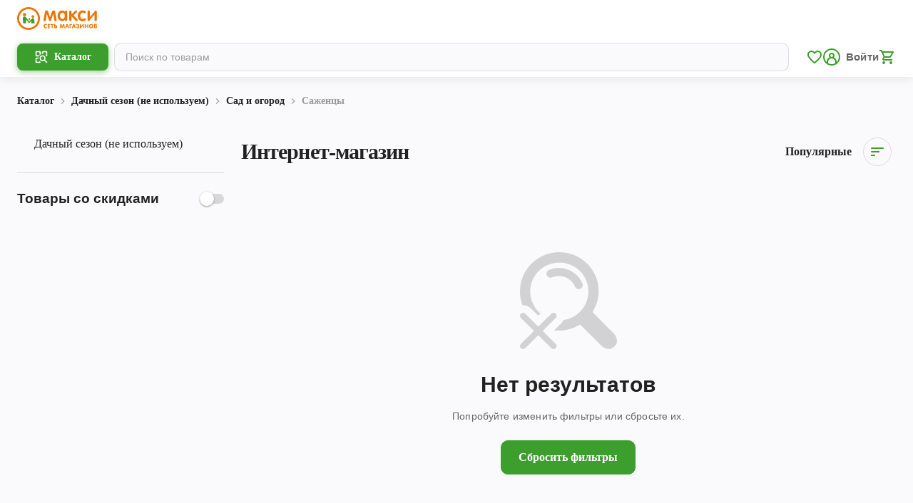

--- FILE ---
content_type: text/html; charset=utf-8
request_url: https://maxi-retail.ru/kirov/catalog/1732
body_size: 27509
content:
<!DOCTYPE html><html><head><meta charSet="utf-8"/><meta name="viewport" content="width=device-width"/><meta property="og:image" content="https://maxi-retail.ru/images/logo-1200x600.png"/><meta property="og:image:alt" content="maxi-retail logo"/><meta property="og:image:width" content="1200"/><meta property="og:image:height" content="600"/><title>Интернет-магазин купить с доставкой на дом в интернет-магазине Макси в Кирове, страница 1</title><meta name="robots" content="index,follow"/><meta name="googlebot" content="index,follow"/><meta name="description" content="Товары категории Интернет-магазин, купить с доставкой на дом в интернет-магазине Макси в Кирове, страница 1"/><meta property="og:title" content="Интернет-магазин купить с доставкой на дом в интернет-магазине Макси в Кирове, страница 1"/><meta property="og:description" content="Товары категории Интернет-магазин, купить с доставкой на дом в интернет-магазине Макси в Кирове, страница 1"/><meta property="og:url" content="https://maxi-retail.ru/kirov/catalog/1732"/><meta property="og:site_name" content="Интернет-магазин купить в сети магазинов Макси"/><link rel="canonical" href="https://maxi-retail.ru/kirov/catalog/1732"/><script type="application/ld+json">{
    "@context": "https://schema.org",
    "@type": "BreadcrumbList",
    "itemListElement": [
      {
        "@type": "ListItem",
        "position": 0,
        "item": {
          "@id": "https://maxi-retail.ru/kirov/catalog/394",
          "name": "Дачный сезон (не используем)"
        }
      },{
        "@type": "ListItem",
        "position": 1,
        "item": {
          "@id": "https://maxi-retail.ru/kirov/catalog/1728",
          "name": "Сад и огород"
        }
      },{
        "@type": "ListItem",
        "position": 2,
        "item": {
          "@id": "https://maxi-retail.ru/kirov/catalog/1732",
          "name": "Саженцы"
        }
      }
     ]
  }</script><meta name="next-head-count" content="16"/><link rel="icon" type="image/png" sizes="48x48" href="/icons/favicon-48x48.png"/><link rel="icon" type="image/png" sizes="32x32" href="/icons/favicon-32x32.png"/><link rel="icon" type="image/png" sizes="16x16" href="/icons/favicon-16x16.png"/><link rel="icon" type="image/svg+xml" href="/icons/favicon.svg"/><link rel="icon" type="image/x-icon" href="/icons/favicon.ico"/><link rel="shortcut icon" type="image/x-icon" href="/icons/favicon.ico"/><meta name="theme-color" content="#ffffff"/><meta property="og:site_name" content="Макси"/><meta name="apple-itunes-app" content="app-id=1097730072, app-argument=https://redirect.appmetrica.yandex.com/serve/27834671328953164?utm_source=site&amp;utm_medium=smart-banner&amp;utm_campaign=prod-mp"/><script>
              (function(w,d,s,l,i){w[l]=w[l]||[];w[l].push({'gtm.start':
              new Date().getTime(),event:'gtm.js'});var f=d.getElementsByTagName(s)[0],
              j=d.createElement(s),dl=l!='dataLayer'?'&l='+l:'';j.async=true;j.src=
              'https://www.googletagmanager.com/gtm.js?id='+i+dl;f.parentNode.insertBefore(j,f);
              })(window,document,'script','dataLayer','GTM-W64BZVJ');
          </script><noscript>
            <iframe src="https://www.googletagmanager.com/ns.html?id=GTM-PSRBQ8B"
            height="0" width="0" style="display:none;visibility:hidden"></iframe> 
          </noscript><link rel="preload" href="/_next/static/css/a1fc71840b30da5c.css" as="style"/><link rel="stylesheet" href="/_next/static/css/a1fc71840b30da5c.css" data-n-g=""/><link rel="preload" href="/_next/static/css/f7479e23305d8adf.css" as="style"/><link rel="stylesheet" href="/_next/static/css/f7479e23305d8adf.css" data-n-p=""/><link rel="preload" href="/_next/static/css/db2d349207c27205.css" as="style"/><link rel="stylesheet" href="/_next/static/css/db2d349207c27205.css" data-n-p=""/><link rel="preload" href="/_next/static/css/38409954ec9370b6.css" as="style"/><link rel="stylesheet" href="/_next/static/css/38409954ec9370b6.css" data-n-p=""/><link rel="preload" href="/_next/static/css/2b6f9967da835417.css" as="style"/><link rel="stylesheet" href="/_next/static/css/2b6f9967da835417.css"/><link rel="preload" href="/_next/static/css/2319a8a685e5f271.css" as="style"/><link rel="stylesheet" href="/_next/static/css/2319a8a685e5f271.css"/><link rel="preload" href="/_next/static/css/f5bfa71aadb9221e.css" as="style"/><link rel="stylesheet" href="/_next/static/css/f5bfa71aadb9221e.css"/><link rel="preload" href="/_next/static/css/06ce9491441c3b62.css" as="style"/><link rel="stylesheet" href="/_next/static/css/06ce9491441c3b62.css"/><noscript data-n-css=""></noscript><script defer="" nomodule="" src="/_next/static/chunks/polyfills-42372ed130431b0a.js"></script><script defer="" src="/_next/static/chunks/4206-f3da6f2f93f42497.js"></script><script defer="" src="/_next/static/chunks/939.6e54351ad6018bd4.js"></script><script src="/_next/static/chunks/webpack-9d301f8a11d058ae.js" defer=""></script><script src="/_next/static/chunks/framework-945b357d4a851f4b.js" defer=""></script><script src="/_next/static/chunks/main-be2072baf0dae7aa.js" defer=""></script><script src="/_next/static/chunks/pages/_app-97a372a0e5c478ae.js" defer=""></script><script src="/_next/static/chunks/8156-a89d021dd7866895.js" defer=""></script><script src="/_next/static/chunks/2181-7455d864b1952263.js" defer=""></script><script src="/_next/static/chunks/1786-0e1ce80209eb4d6b.js" defer=""></script><script src="/_next/static/chunks/3332-0b8f61d661291340.js" defer=""></script><script src="/_next/static/chunks/9649-69105eccd5bf8840.js" defer=""></script><script src="/_next/static/chunks/6778-e50e31348a50b049.js" defer=""></script><script src="/_next/static/chunks/2251-09d1deb0b71de323.js" defer=""></script><script src="/_next/static/chunks/9553-1c3bdc33474c5874.js" defer=""></script><script src="/_next/static/chunks/6164-e9d05958e450fac9.js" defer=""></script><script src="/_next/static/chunks/pages/catalog/%5BcategoryId%5D-5a4d5fd2a1438cd2.js" defer=""></script><script src="/_next/static/N3rjdsqllDk5v_9nPcnXO/_buildManifest.js" defer=""></script><script src="/_next/static/N3rjdsqllDk5v_9nPcnXO/_ssgManifest.js" defer=""></script><style data-styled="" data-styled-version="5.3.3">.hNQmZZ{font-family:Nunito;font-style:normal;-webkit-transition:0.2s all;transition:0.2s all;font-weight:bold;font-size:13px;line-height:16px;-webkit-letter-spacing:0px;-moz-letter-spacing:0px;-ms-letter-spacing:0px;letter-spacing:0px;color:#FFFFFF;}/*!sc*/
@media only screen and (min-width:992px){.hNQmZZ{font-size:14px;line-height:20px;-webkit-letter-spacing:0px;-moz-letter-spacing:0px;-ms-letter-spacing:0px;letter-spacing:0px;}}/*!sc*/
.emsqhQ{font-family:Nunito;font-style:normal;-webkit-transition:0.2s all;transition:0.2s all;font-weight:bold;font-size:13px;line-height:16px;-webkit-letter-spacing:0px;-moz-letter-spacing:0px;-ms-letter-spacing:0px;letter-spacing:0px;color:rgba(0,0,0,0.87);}/*!sc*/
@media only screen and (min-width:992px){.emsqhQ{font-size:14px;line-height:20px;-webkit-letter-spacing:0px;-moz-letter-spacing:0px;-ms-letter-spacing:0px;letter-spacing:0px;}}/*!sc*/
.gFVpGc{font-family:Nunito;font-style:normal;-webkit-transition:0.2s all;transition:0.2s all;font-weight:bold;font-size:13px;line-height:16px;-webkit-letter-spacing:0px;-moz-letter-spacing:0px;-ms-letter-spacing:0px;letter-spacing:0px;color:rgba(0,0,0,0.38);}/*!sc*/
@media only screen and (min-width:992px){.gFVpGc{font-size:14px;line-height:20px;-webkit-letter-spacing:0px;-moz-letter-spacing:0px;-ms-letter-spacing:0px;letter-spacing:0px;}}/*!sc*/
.fAJaya{font-family:Nunito;font-style:normal;-webkit-transition:0.2s all;transition:0.2s all;font-weight:normal;font-size:14px;line-height:20px;-webkit-letter-spacing:0px;-moz-letter-spacing:0px;-ms-letter-spacing:0px;letter-spacing:0px;color:rgba(0,0,0,0.87);}/*!sc*/
@media only screen and (min-width:992px){.fAJaya{font-size:16px;line-height:20px;-webkit-letter-spacing:0px;-moz-letter-spacing:0px;-ms-letter-spacing:0px;letter-spacing:0px;}}/*!sc*/
.iHRtMX{font-family:Nunito;font-style:normal;-webkit-transition:0.2s all;transition:0.2s all;font-weight:bold;font-size:22px;line-height:24px;-webkit-letter-spacing:-0.6px;-moz-letter-spacing:-0.6px;-ms-letter-spacing:-0.6px;letter-spacing:-0.6px;color:rgba(0,0,0,0.87);}/*!sc*/
@media only screen and (min-width:992px){.iHRtMX{font-size:40px;line-height:44px;-webkit-letter-spacing:-0.9px;-moz-letter-spacing:-0.9px;-ms-letter-spacing:-0.9px;letter-spacing:-0.9px;}}/*!sc*/
.bWjsLY{font-family:Nunito;font-style:normal;-webkit-transition:0.2s all;transition:0.2s all;font-weight:bold;font-size:14px;line-height:20px;-webkit-letter-spacing:0px;-moz-letter-spacing:0px;-ms-letter-spacing:0px;letter-spacing:0px;color:rgba(0,0,0,0.87);}/*!sc*/
@media only screen and (min-width:992px){.bWjsLY{font-size:16px;line-height:20px;-webkit-letter-spacing:0px;-moz-letter-spacing:0px;-ms-letter-spacing:0px;letter-spacing:0px;}}/*!sc*/
.iFTOPL{font-family:Nunito;font-style:normal;-webkit-transition:0.2s all;transition:0.2s all;font-weight:normal;font-size:13px;line-height:16px;-webkit-letter-spacing:0px;-moz-letter-spacing:0px;-ms-letter-spacing:0px;letter-spacing:0px;color:rgba(0,0,0,0.6);}/*!sc*/
@media only screen and (min-width:992px){.iFTOPL{font-size:14px;line-height:20px;-webkit-letter-spacing:0px;-moz-letter-spacing:0px;-ms-letter-spacing:0px;letter-spacing:0px;}}/*!sc*/
.furOqE{font-family:Nunito;font-style:normal;-webkit-transition:0.2s all;transition:0.2s all;font-weight:bold;font-size:16px;line-height:20px;-webkit-letter-spacing:-0.3px;-moz-letter-spacing:-0.3px;-ms-letter-spacing:-0.3px;letter-spacing:-0.3px;color:rgba(0,0,0,0.87);}/*!sc*/
@media only screen and (min-width:992px){.furOqE{font-size:19px;line-height:22px;-webkit-letter-spacing:-0.4px;-moz-letter-spacing:-0.4px;-ms-letter-spacing:-0.4px;letter-spacing:-0.4px;}}/*!sc*/
.cSDeHh{font-family:Nunito;font-style:normal;-webkit-transition:0.2s all;transition:0.2s all;font-weight:normal;font-size:11px;line-height:14px;-webkit-letter-spacing:0px;-moz-letter-spacing:0px;-ms-letter-spacing:0px;letter-spacing:0px;color:rgba(0,0,0,0.6);}/*!sc*/
@media only screen and (min-width:992px){.cSDeHh{font-size:13px;line-height:16px;-webkit-letter-spacing:0px;-moz-letter-spacing:0px;-ms-letter-spacing:0px;letter-spacing:0px;}}/*!sc*/
data-styled.g3[id="sc-bdvvtL"]{content:"hNQmZZ,emsqhQ,gFVpGc,fAJaya,iHRtMX,bWjsLY,iFTOPL,furOqE,cSDeHh,"}/*!sc*/
.kOtvny{width:100%;max-width:1280px;padding:0 16px;margin:0 auto;}/*!sc*/
@media only screen and (min-width:768px){.kOtvny{padding:0 24px;}}/*!sc*/
data-styled.g30[id="sc-bBHxTw"]{content:"kOtvny,"}/*!sc*/
.CIsHn{width:100%;display:grid;grid-template-columns:repeat(4,1fr);grid-template-rows:1fr;grid-column-gap:16px;grid-row-gap:0px;grid-auto-flow:row;}/*!sc*/
@media only screen and (min-width:768px){.CIsHn{grid-template-columns:repeat(12,1fr);grid-column-gap:24px;}}/*!sc*/
data-styled.g31[id="sc-iwjdpV"]{content:"CIsHn,"}/*!sc*/
.uqVpS{display:grid;box-sizing:border-box;grid-area:span 1 / 1 / span 2 / 5;width:100%;}/*!sc*/
@media only screen and (min-width:768px){.uqVpS{grid-area:span 1 / 1 / span 2 / 13;}}/*!sc*/
.dOvVWo{display:grid;box-sizing:border-box;grid-area:span 1 / 1 / span 2 / 5;width:100%;}/*!sc*/
@media only screen and (min-width:768px){.dOvVWo{grid-area:span 1 / 1 / span 2 / 4;}}/*!sc*/
.uqkFH{display:grid;box-sizing:border-box;grid-area:span 1 / 1 / span 2 / 5;width:100%;}/*!sc*/
@media only screen and (min-width:768px){.uqkFH{grid-area:span 1 / 4 / span 2 / 13;}}/*!sc*/
data-styled.g32[id="sc-cxpSdN"]{content:"uqVpS,dOvVWo,uqkFH,"}/*!sc*/
.cBtokM{display:-webkit-box;display:-webkit-flex;display:-ms-flexbox;display:flex;-webkit-align-items:center;-webkit-box-align:center;-ms-flex-align:center;align-items:center;-webkit-box-pack:center;-webkit-justify-content:center;-ms-flex-pack:center;justify-content:center;border:1px solid transparent;outline:none;-webkit-transition:0.2s all;transition:0.2s all;padding:13px 24px;border-radius:10px;background-color:#3C9E2D;border-color:#3C9E2D;}/*!sc*/
@media (hover:hover){.cBtokM:hover{cursor:pointer;}}/*!sc*/
.cBtokM .caption{color:#FFFFFF;}/*!sc*/
.cBtokM .content{color:#FFFFFF;}/*!sc*/
.cBtokM:disabled{background-color:rgba(0,0,0,0.12);border-color:transparent;}/*!sc*/
.cBtokM:disabled .caption{color:rgba(0,0,0,0.38);}/*!sc*/
.cBtokM:disabled .content{color:rgba(0,0,0,0.38);}/*!sc*/
@media (hover:hover){.cBtokM:disabled:hover{background-color:rgba(0,0,0,0.12);border-color:transparent;}}/*!sc*/
@media (hover:hover){.cBtokM:hover{background-color:#46AD35;border-color:#46AD35;}}/*!sc*/
.iazSeV{display:-webkit-box;display:-webkit-flex;display:-ms-flexbox;display:flex;-webkit-align-items:center;-webkit-box-align:center;-ms-flex-align:center;align-items:center;-webkit-box-pack:center;-webkit-justify-content:center;-ms-flex-pack:center;justify-content:center;border:1px solid transparent;outline:none;-webkit-transition:0.2s all;transition:0.2s all;padding:13px 24px;border-radius:10px;background-color:transparent;border-color:rgba(0,0,0,0.12);}/*!sc*/
@media (hover:hover){.iazSeV:hover{cursor:pointer;}}/*!sc*/
.iazSeV .caption{color:#3C9E2D;}/*!sc*/
.iazSeV .content{color:#3C9E2D;}/*!sc*/
.iazSeV:disabled{background-color:transparent;}/*!sc*/
.iazSeV:disabled .caption{color:rgba(0,0,0,0.38);}/*!sc*/
.iazSeV:disabled .content{color:rgba(0,0,0,0.38);}/*!sc*/
@media (hover:hover){.iazSeV:disabled:hover{background-color:transparent;border-color:rgba(0,0,0,0.12);}.iazSeV:disabled:hover .caption{color:rgba(0,0,0,0.38);}.iazSeV:disabled:hover .content{color:rgba(0,0,0,0.38);}}/*!sc*/
@media (hover:hover){.iazSeV:hover{background-color:#46AD35;border-color:#46AD35;}.iazSeV:hover .caption{color:#FFFFFF;}.iazSeV:hover .content{color:#FFFFFF;}}/*!sc*/
data-styled.g72[id="sc-fWCJzd"]{content:"cBtokM,iazSeV,"}/*!sc*/
</style></head><body><div id="__next"><div></div><div class="Layout_pageWrapper__SFNIw Catalog_layout__8UiQc"><header class="Header_header__MwWvM"><div class="Header_wrapper__PJAKW Header_address__xpN6x"><div class="Header_container__Aasa1"><a class="Header_logo__V9h3K" href="/kirov"><svg xmlns="http://www.w3.org/2000/svg" fill="none" viewBox="0 0 84 24" width="140" height="40"><g><path d="M83.7818 13.1016C83.7818 14.163 83.3717 14.692 82.5415 14.692C81.7048 14.692 81.2864 14.1695 81.2864 13.1164V7.94065L76.4564 13.2769C76.3678 14.2252 75.9577 14.692 75.2407 14.692C74.404 14.692 73.9856 14.1614 73.9856 13.1016V5.1546C73.9856 4.09324 74.404 3.56421 75.2407 3.56421C76.061 3.56421 76.481 4.09488 76.481 5.1546V10.5383L81.27 5.03339C81.3914 4.0523 81.818 3.56257 82.5661 3.56257C83.3799 3.56257 83.7818 4.08505 83.7818 5.13003V13.1016ZM68.9555 3.47412C69.6872 3.47412 70.3648 3.59533 70.9915 3.83609C71.8282 4.15712 72.2466 4.61573 72.2466 5.21028C72.2466 5.91785 71.9168 6.27164 71.2491 6.27164C70.9587 6.27164 70.6207 6.18319 70.2516 6.0063C69.8808 5.8376 69.4624 5.74915 68.9965 5.74915C68.1434 5.74915 67.4757 6.11112 66.9753 6.82524C66.5405 7.45256 66.3239 8.20762 66.3239 9.10027C66.3239 10.0568 66.5339 10.8282 66.9605 11.431C67.4428 12.1222 68.1352 12.4678 69.0539 12.4678C69.3919 12.4678 69.8185 12.363 70.3582 12.1549C70.8898 11.9535 71.2114 11.8503 71.3328 11.8503C71.6379 11.8503 71.8889 11.9551 72.0727 12.1549C72.2581 12.3646 72.3467 12.6217 72.3467 12.9264C72.3467 13.6258 71.7347 14.1646 70.5108 14.5413C70.0203 14.6855 69.4805 14.7575 68.9014 14.7575C67.3001 14.7575 66.0352 14.2023 65.1017 13.1016C64.2157 12.0649 63.7662 10.7398 63.7662 9.11502C63.7662 7.52462 64.2256 6.19793 65.1509 5.15296C66.1139 4.03756 67.3854 3.47412 68.9555 3.47412ZM63.6267 13.7044C63.6267 13.9943 63.5135 14.2269 63.2888 14.4201C63.064 14.6052 62.7982 14.6937 62.4914 14.6937C62.0403 14.6937 61.6055 14.4611 61.1953 14.0025L57.2595 9.57526V13.0623C57.2595 14.1548 56.8411 14.6937 56.0044 14.6937C55.1759 14.6937 54.7641 14.1548 54.7641 13.0623V5.16934C54.7641 4.09324 55.1742 3.56257 56.0044 3.56257C56.8411 3.56257 57.2595 4.10143 57.2595 5.19391V7.70152L60.8492 4.14893C61.2511 3.75584 61.6547 3.56257 62.0485 3.56257C62.3536 3.56257 62.6112 3.65101 62.8212 3.84428C63.023 4.03756 63.1264 4.28651 63.1264 4.59116C63.1264 4.96133 62.9246 5.32985 62.5308 5.7082L59.4153 8.58598L63.1264 12.4678C63.4578 12.8117 63.6267 13.2228 63.6267 13.7044ZM47.6323 5.81303C46.7628 5.81303 46.1114 6.175 45.6767 6.89731C45.3059 7.50824 45.1139 8.26331 45.1139 9.17889C45.1139 10.0224 45.3157 10.7382 45.6931 11.3327C46.1607 12.0321 46.7956 12.3859 47.5929 12.3859C48.4706 12.3859 49.1384 12.0403 49.5896 11.3573C49.9767 10.7709 50.1687 10.024 50.1687 9.09864C50.1687 8.1978 49.9833 7.45092 49.606 6.85636C49.1531 6.15862 48.4936 5.81303 47.6323 5.81303ZM52.6378 13.0607C52.6378 14.1532 52.2359 14.692 51.4221 14.692C50.9152 14.692 50.5936 14.4758 50.4394 14.0418C50.4066 13.8649 50.3344 13.6241 50.2458 13.3178H50.2048C49.4796 14.2334 48.5625 14.692 47.4518 14.692C46.7677 14.692 46.1393 14.5626 45.552 14.2989C44.5381 13.8321 43.7735 13.118 43.2584 12.1533C42.776 11.2688 42.5414 10.2402 42.5414 9.07571C42.5414 7.94229 42.7908 6.91369 43.2978 5.99811C43.8293 5.03339 44.5939 4.32582 45.5914 3.87704C46.1787 3.6117 46.7742 3.47576 47.3862 3.47576C48.5051 3.47576 49.4468 3.91799 50.2196 4.79426H50.2442V4.77788C50.2852 4.62556 50.341 4.45686 50.4214 4.25539C50.5903 3.7886 50.9283 3.56421 51.4189 3.56421C52.2326 3.56421 52.6346 4.09488 52.6346 5.17098V13.0607H52.6378ZM41.5538 13.6405C41.5538 13.9861 41.4324 14.2596 41.1912 14.4594C40.9582 14.6527 40.6596 14.7575 40.3135 14.7575C39.6211 14.7575 39.2028 14.3235 39.0584 13.4636L38.0199 7.10696C37.9953 7.13153 37.2635 9.31647 35.8231 13.6569C35.5901 14.3874 35.1865 14.7575 34.632 14.7575C34.0692 14.7575 33.6739 14.3874 33.4327 13.6569L31.2753 7.10696C31.2506 7.13153 30.8963 9.26079 30.2203 13.48C30.0842 14.3317 29.6642 14.7575 28.9653 14.7575C28.6191 14.7575 28.3205 14.6527 28.0793 14.4594C27.8463 14.258 27.7249 13.9927 27.7249 13.6552C27.7249 13.4063 27.8135 12.8281 27.9825 11.9191L29.3262 4.93512C29.4952 4.01954 30.0349 3.56093 30.9439 3.56093C31.838 3.56093 32.4171 3.96221 32.6829 4.76642L34.591 10.689H34.6631L36.6024 4.77461C36.8681 3.96221 37.4473 3.56093 38.3414 3.56093C39.2438 3.56093 39.7819 4.01954 39.9591 4.92693L41.2946 11.9027C41.4652 12.8117 41.5538 13.3915 41.5538 13.6405Z"></path><path d="M30.0677 22.3292C29.3984 22.3292 28.8651 22.1065 28.4681 21.661C28.0859 21.2351 27.8955 20.6848 27.8955 20.0083C27.8955 19.3483 28.0924 18.7979 28.4862 18.3557C28.8914 17.8971 29.423 17.6694 30.0809 17.6694C30.3171 17.6694 30.5402 17.7022 30.7502 17.7661C31.0144 17.848 31.2014 17.9626 31.3162 18.1133C31.3802 18.1985 31.413 18.2853 31.413 18.3737C31.413 18.49 31.3704 18.5948 31.2851 18.6866C31.1998 18.7783 31.098 18.8225 30.9816 18.8225C30.8716 18.8225 30.7404 18.793 30.5862 18.7308C30.4319 18.6702 30.2662 18.6391 30.0874 18.6391C29.7232 18.6391 29.4427 18.7848 29.2474 19.0764C29.0768 19.3286 28.9915 19.6464 28.9915 20.0296C28.9915 20.4063 29.0834 20.7143 29.2655 20.9518C29.464 21.2187 29.7478 21.353 30.1169 21.353C30.2794 21.353 30.4598 21.317 30.6584 21.2433C30.8569 21.1696 30.9914 21.1336 31.0603 21.1336C31.1735 21.1336 31.2703 21.1794 31.3491 21.2712C31.4294 21.3629 31.4688 21.4644 31.4688 21.5774C31.4688 21.6757 31.436 21.7691 31.372 21.8575C31.1423 22.1736 30.7092 22.3292 30.0677 22.3292Z"></path><path d="M34.0184 17.7856C34.4974 17.7856 34.737 17.9445 34.737 18.259C34.737 18.5702 34.4974 18.7258 34.0184 18.7258H33.1915V19.5153H33.9035C34.3826 19.5153 34.6221 19.6692 34.6221 19.9804C34.6221 20.2916 34.3826 20.4456 33.9035 20.4456H33.1915V21.2907H34.0495C34.5286 21.2907 34.7681 21.4447 34.7681 21.7559C34.7681 22.0655 34.5286 22.2211 34.0495 22.2211H32.8683C32.614 22.2211 32.4352 22.1768 32.3335 22.09C32.2317 22.0032 32.1809 21.8345 32.1809 21.5823V18.4981C32.1809 18.2344 32.2317 18.0493 32.3335 17.9445C32.4352 17.8397 32.6173 17.7856 32.8798 17.7856H34.0184Z"></path><path d="M36.3234 18.7274C35.9575 18.7274 35.7311 18.7176 35.6425 18.6963C35.3702 18.639 35.2357 18.4932 35.2357 18.259C35.2357 17.9429 35.4752 17.7856 35.9542 17.7856H37.713C38.1904 17.7856 38.43 17.9445 38.43 18.259C38.43 18.4932 38.2938 18.639 38.0231 18.6963C37.9345 18.7176 37.7064 18.7274 37.3422 18.7274V21.5528C37.3422 22.0294 37.1732 22.2686 36.8369 22.2686C36.4973 22.2686 36.3267 22.0311 36.3267 21.5528V18.7274H36.3234Z"></path><path d="M40.0444 19.2075H40.7252C41.2076 19.2075 41.5849 19.3386 41.8589 19.599C42.1329 19.8594 42.2691 20.2312 42.2691 20.7128C42.2691 21.191 42.1165 21.5645 41.813 21.8363C41.5209 22.0919 41.1321 22.2196 40.6448 22.2196H39.7327C39.4685 22.2196 39.2864 22.1672 39.1863 22.0607C39.0846 21.9559 39.0338 21.7725 39.0338 21.5071V18.4459C39.0338 17.9676 39.2027 17.7285 39.5391 17.7285C39.8754 17.7285 40.0444 17.9676 40.0444 18.4459V19.2075ZM40.0444 20.1248V21.2909H40.4824C40.9451 21.2909 41.1764 21.0977 41.1764 20.7128C41.1764 20.3197 40.9451 20.1248 40.4824 20.1248H40.0444Z"></path><path d="M47.4518 20.8172H47.4764L48.0621 18.3276C48.1031 18.1524 48.1884 18.0099 48.3197 17.8985C48.4509 17.7871 48.6068 17.7314 48.7856 17.7314C48.989 17.7314 49.1629 17.797 49.309 17.9264C49.455 18.0557 49.5436 18.2212 49.5764 18.4243L50.0636 21.4495C50.0883 21.5985 50.0997 21.7099 50.0997 21.7869C50.0997 22.1079 49.9488 22.2684 49.6453 22.2684C49.4681 22.2684 49.3369 22.1996 49.2565 22.0637C49.199 21.9752 49.1547 21.8278 49.1236 21.6247L48.7397 19.2006L48.7233 19.2023L48.1507 21.4429C48.09 21.6706 48.0211 21.836 47.944 21.9359C47.8308 22.0768 47.6716 22.1472 47.4633 22.1472C47.2565 22.1472 47.0958 22.0768 46.9826 21.9359C46.9054 21.8393 46.8382 21.6755 46.7758 21.4429L46.1983 19.2023H46.1885L45.8112 21.6263C45.78 21.8344 45.734 21.9834 45.6783 22.0719C45.5929 22.2029 45.4617 22.27 45.2829 22.27C44.9777 22.27 44.8251 22.1095 44.8251 21.7885C44.8251 21.741 44.8399 21.628 44.8678 21.4511L45.3551 18.4259C45.3862 18.2228 45.4748 18.0574 45.6192 17.928C45.7636 17.7986 45.9358 17.7331 46.1376 17.7331C46.3197 17.7331 46.4756 17.7871 46.6019 17.8969C46.7299 18.0066 46.8169 18.1507 46.8611 18.3293L47.4518 20.8172Z"></path><path d="M52.5558 17.7251C52.9167 17.7251 53.1661 17.9184 53.3039 18.3082L54.4228 21.4922C54.472 21.6298 54.4967 21.7347 54.4967 21.8084C54.4967 21.9459 54.4491 22.0573 54.3506 22.1425C54.2538 22.2277 54.1357 22.2686 53.9979 22.2686C53.7436 22.2686 53.5648 22.1097 53.4631 21.792L53.299 21.2728H51.7289L51.5468 21.828C51.45 22.1212 51.2876 22.2686 51.0596 22.2686C50.9168 22.2686 50.802 22.226 50.7117 22.1392C50.6232 22.0524 50.5789 21.9378 50.5789 21.7953C50.5789 21.6904 50.5953 21.5938 50.6281 21.5037L51.7831 18.3803C51.9455 17.9429 52.2031 17.7251 52.5558 17.7251ZM52.5246 18.8241L52.0193 20.3785H53.0234L52.5361 18.8241H52.5246Z"></path><path d="M55.1332 21.5528V18.4965C55.1332 18.2328 55.184 18.0493 55.2858 17.9445C55.3875 17.8397 55.5696 17.7856 55.8321 17.7856H56.969C57.4481 17.7856 57.6876 17.9445 57.6876 18.259C57.6876 18.5702 57.4481 18.7258 56.969 18.7258H56.1422V21.5512C56.1422 22.0278 55.9732 22.2669 55.6369 22.2669C55.3022 22.2685 55.1332 22.0294 55.1332 21.5528Z"></path><path d="M59.6104 17.7251C59.9714 17.7251 60.2207 17.9184 60.3586 18.3082L61.4775 21.4922C61.5267 21.6298 61.5513 21.7347 61.5513 21.8084C61.5513 21.9459 61.5037 22.0573 61.4053 22.1425C61.3085 22.2277 61.1904 22.2686 61.0525 22.2686C60.7982 22.2686 60.6194 22.1097 60.5177 21.792L60.3536 21.2728H58.7836L58.6014 21.828C58.5047 22.1212 58.3422 22.2686 58.1142 22.2686C57.9715 22.2686 57.8566 22.226 57.7664 22.1392C57.6778 22.0524 57.6335 21.9378 57.6335 21.7953C57.6335 21.6904 57.6499 21.5938 57.6827 21.5037L58.8377 18.3803C58.9985 17.9429 59.2561 17.7251 59.6104 17.7251ZM59.5793 18.8241L59.0739 20.3785H60.078L59.5907 18.8241H59.5793Z"></path><path d="M64.5553 19.8476V19.8656C65.0295 20.0556 65.2674 20.393 65.2674 20.8779C65.2674 21.8033 64.6849 22.2668 63.5201 22.2668C63.1509 22.2668 62.8392 22.2242 62.5833 22.1407C62.2059 22.0162 62.0173 21.8082 62.0173 21.5183C62.0173 21.2644 62.1584 21.1366 62.4373 21.1366C62.5538 21.1366 62.6735 21.1612 62.79 21.2071C62.9639 21.2775 63.0738 21.3201 63.1181 21.3316C63.2116 21.3561 63.3511 21.3676 63.5365 21.3676C63.9877 21.3676 64.2124 21.194 64.2124 20.8484C64.2124 20.6993 64.1599 20.5716 64.0533 20.4668C63.9729 20.3816 63.8548 20.3324 63.7006 20.3161C63.6645 20.3128 63.5348 20.3095 63.3117 20.3095C62.8901 20.3095 62.6784 20.1687 62.6784 19.8902C62.6784 19.7641 62.7375 19.6625 62.8556 19.5807C62.9442 19.5201 63.0623 19.484 63.2084 19.4709C63.2363 19.4676 63.3626 19.4644 63.5857 19.4644C63.7399 19.4644 63.8679 19.4349 63.9696 19.3743C64.0943 19.2973 64.1583 19.1892 64.1583 19.0483C64.1583 18.7306 63.9549 18.5717 63.5496 18.5717C63.4233 18.5717 63.2609 18.5979 63.0607 18.6536C62.8606 18.7077 62.708 18.7355 62.6063 18.7355C62.3257 18.7355 62.1863 18.6077 62.1863 18.3522C62.1863 18.2671 62.224 18.1835 62.3027 18.1033C62.5423 17.851 62.9656 17.7266 63.5742 17.7266C64.6291 17.7266 65.1574 18.1328 65.1574 18.9468C65.1574 19.3759 64.9573 19.674 64.5553 19.8476Z"></path><path d="M68.962 19.5167L67.1311 21.9343C66.9605 22.157 66.7669 22.2684 66.547 22.2684C66.2435 22.2684 66.0909 22.0686 66.0909 21.6689V18.4472C66.0909 17.9706 66.2599 17.7314 66.5963 17.7314C66.9326 17.7314 67.1016 17.9706 67.1016 18.4488V20.5257L68.9686 18.0607C69.1343 17.8412 69.3131 17.7331 69.5035 17.7331C69.8152 17.7331 69.9727 17.9591 69.9727 18.4128V21.5559C69.9727 22.0325 69.8037 22.2717 69.4674 22.2717C69.131 22.2717 68.962 22.0342 68.962 21.5559V19.5167Z"></path><path d="M72.0004 20.4225V21.5526C72.0004 22.0293 71.8314 22.2684 71.4951 22.2684C71.1571 22.2684 70.9898 22.0309 70.9898 21.5526V18.4472C70.9898 17.9706 71.1588 17.7314 71.4951 17.7314C71.8314 17.7314 72.0004 17.9706 72.0004 18.4488V19.4938H73.8625V18.4488C73.8625 17.9706 74.0315 17.7314 74.3679 17.7314C74.7058 17.7314 74.8732 17.9706 74.8732 18.4472V21.5526C74.8732 22.0293 74.7042 22.2684 74.3679 22.2684C74.0315 22.2684 73.8625 22.0293 73.8625 21.5526V20.4225H72.0004Z"></path><path d="M75.6755 20.0065C75.6755 19.3431 75.8625 18.8043 76.2349 18.3866C76.6205 17.9493 77.1422 17.7314 77.7984 17.7314C78.4596 17.7314 78.983 17.9476 79.3685 18.38C79.7409 18.7961 79.928 19.3382 79.928 20.0065C79.928 20.6698 79.7409 21.2103 79.3685 21.6263C78.9797 22.0555 78.4563 22.27 77.7984 22.27C77.1422 22.27 76.6205 22.0538 76.2349 21.6214C75.8625 21.207 75.6755 20.6682 75.6755 20.0065ZM76.7468 20.0179C76.7468 20.3816 76.8288 20.6829 76.9962 20.9204C77.1832 21.1989 77.4506 21.3381 77.7984 21.3381C78.1479 21.3381 78.417 21.2005 78.6073 20.927C78.773 20.6846 78.8566 20.3816 78.8566 20.0179C78.8566 19.6412 78.7779 19.3333 78.6204 19.0909C78.4284 18.8043 78.1561 18.6601 77.7984 18.6601C77.4424 18.6601 77.1701 18.8043 76.9831 19.0909C76.8256 19.3333 76.7468 19.6412 76.7468 20.0179Z"></path><path d="M81.4193 22.2196C81.165 22.2196 80.9862 22.1754 80.8845 22.0886C80.7827 22.0017 80.7319 21.833 80.7319 21.5808V18.4967C80.7319 18.233 80.7827 18.0479 80.8845 17.9431C80.9862 17.8382 81.1683 17.7842 81.4308 17.7842H82.2593C82.6596 17.7842 83.0008 17.8677 83.2814 18.0331C83.621 18.2313 83.7916 18.5163 83.7916 18.8898C83.7916 19.3713 83.6177 19.6972 83.2683 19.8676V19.8856C83.5275 19.9659 83.7145 20.0854 83.8277 20.241C83.9409 20.3966 83.9983 20.6112 83.9983 20.8814C83.9983 21.3302 83.8408 21.6725 83.5291 21.9068C83.2535 22.1131 82.8827 22.2163 82.4151 22.2163H81.4193V22.2196ZM81.7425 18.649V19.5171H82.1805C82.3791 19.5171 82.5201 19.4925 82.6005 19.4434C82.7137 19.3778 82.7712 19.2566 82.7712 19.0781C82.7712 18.7915 82.5743 18.6473 82.1805 18.6473H81.7425V18.649ZM81.7425 20.3065V21.3515H82.2478C82.4627 21.3515 82.6235 21.322 82.7285 21.2663C82.8663 21.1894 82.9352 21.0518 82.9352 20.8536C82.9352 20.6226 82.8696 20.4687 82.7351 20.3917C82.6383 20.3344 82.4693 20.3065 82.2298 20.3065H81.7425Z"></path></g><path d="M12.0209 22.9565C18.0826 22.9565 22.9966 18.0506 22.9966 11.999C22.9966 5.94734 18.0826 1.0415 12.0209 1.0415C5.9591 1.0415 1.04507 5.94734 1.04507 11.999C1.04507 18.0506 5.9591 22.9565 12.0209 22.9565Z" fill="white"></path><path d="M12.0209 24C5.39273 24 0 18.6163 0 11.9992C0 5.38211 5.39273 0 12.0209 0C18.649 0 24.0417 5.38211 24.0417 11.9992C24.0417 18.6163 18.649 24 12.0209 24ZM12.0209 2.08503C6.54445 2.08503 2.09016 6.53354 2.09016 11.9992C2.09016 17.4648 6.54445 21.9133 12.0209 21.9133C17.4973 21.9133 21.9516 17.4648 21.9516 11.9992C21.9516 6.53354 17.4956 2.08503 12.0209 2.08503Z" fill="#EB7405"></path><path d="M18.3504 17.1371L18.037 12.967C17.9829 12.2447 17.3808 11.6862 16.654 11.6862H16.4735C16.1864 11.6862 15.9305 11.7927 15.709 11.945C15.7024 11.9483 15.6959 11.9548 15.6893 11.9581C15.6335 11.9974 15.5728 12.0269 15.5236 12.0728C15.517 12.0793 15.5072 12.0809 15.5006 12.0891L12.664 15.0406L9.30398 10.6511C9.29578 10.6412 9.28429 10.6363 9.27609 10.6265C8.97257 10.2629 8.5214 10.0254 8.0046 10.0254H7.5846C6.62812 10.0254 5.87179 10.8378 5.94398 11.791L6.34429 17.1371H9.25968L9.56484 13.0604L12.1078 16.3837C12.2194 16.5278 12.3884 16.6179 12.5721 16.6277C12.5836 16.6294 12.5951 16.6294 12.6066 16.6294C12.7772 16.6294 12.9412 16.5606 13.0594 16.4361L14.9953 14.4231L14.7952 17.1371H18.3504Z" fill="#399E2C"></path><path d="M16.5736 11.3229C17.3601 11.3229 17.9976 10.6864 17.9976 9.90118C17.9976 9.116 17.3601 8.47949 16.5736 8.47949C15.7871 8.47949 15.1495 9.116 15.1495 9.90118C15.1495 10.6864 15.7871 11.3229 16.5736 11.3229Z" fill="#EB7405"></path><path d="M7.80282 9.63574C8.77079 9.63574 9.55501 8.85283 9.55501 7.88647C9.55501 6.92012 8.77079 6.13721 7.80282 6.13721C6.83485 6.13721 6.05063 6.92012 6.05063 7.88647C6.05063 8.85283 6.83485 9.63574 7.80282 9.63574Z" fill="#EB7405"></path><path d="M12.8051 13.5698C13.3687 13.5698 13.8255 13.1136 13.8255 12.551C13.8255 11.9883 13.3687 11.5322 12.8051 11.5322C12.2415 11.5322 11.7846 11.9883 11.7846 12.551C11.7846 13.1136 12.2415 13.5698 12.8051 13.5698Z" fill="#EB7405"></path></svg></a><nav class="Navigation_navigation__oP3Tz"><ul class="Navigation_list__4ZC2L"></ul></nav></div></div><div class="Header_wrapper__PJAKW"><div class="Header_container__Aasa1 Header_container_bar__Woal1"><div class="Tree_tree__8GJTw"><button class="Tree_btn__ZJFKi" disabled=""><span class="Tree_burger__QGWIc"><svg width="20" height="20" viewBox="0 0 20 20" fill="none" xmlns="http://www.w3.org/2000/svg"><path fill-rule="evenodd" clip-rule="evenodd" d="M3.33332 1.66669C2.41285 1.66669 1.66666 2.41288 1.66666 3.33335V7.50002C1.66666 8.4205 2.41285 9.16669 3.33332 9.16669H6.39468C6.97095 7.95361 7.95358 6.97098 9.16666 6.39471V3.33335C9.16666 2.41288 8.42046 1.66669 7.49999 1.66669H3.33332ZM3.33332 4.16669C3.33332 3.70645 3.70642 3.33335 4.16666 3.33335H6.66666C7.12689 3.33335 7.49999 3.70645 7.49999 4.16669V6.66669C7.49999 7.12692 7.12689 7.50002 6.66666 7.50002H4.16666C3.70642 7.50002 3.33332 7.12692 3.33332 6.66669V4.16669ZM11.6667 15.8334C12.5099 15.8334 13.2947 15.5829 13.9505 15.1522L16.8828 18.0845C17.2146 18.4163 17.7526 18.4163 18.0845 18.0845C18.4163 17.7527 18.4163 17.2147 18.0845 16.8828L15.1522 13.9506C15.5828 13.2947 15.8333 12.5099 15.8333 11.6667C15.8333 9.3655 13.9678 7.50002 11.6667 7.50002C9.36547 7.50002 7.49999 9.3655 7.49999 11.6667C7.49999 13.9679 9.36547 15.8334 11.6667 15.8334ZM11.6667 14.1667C13.0474 14.1667 14.1667 13.0474 14.1667 11.6667C14.1667 10.286 13.0474 9.16669 11.6667 9.16669C10.2859 9.16669 9.16666 10.286 9.16666 11.6667C9.16666 13.0474 10.2859 14.1667 11.6667 14.1667ZM10.8333 3.33335C10.8333 2.41288 11.5795 1.66669 12.5 1.66669H16.6667C17.5871 1.66669 18.3333 2.41288 18.3333 3.33335V7.50002C18.3333 8.33129 17.7248 9.02042 16.9288 9.14618C16.633 8.52968 16.232 7.97321 15.7491 7.50002H15.8333C16.2936 7.50002 16.6667 7.12692 16.6667 6.66669V4.16669C16.6667 3.70645 16.2936 3.33335 15.8333 3.33335H13.3333C12.8731 3.33335 12.5 3.70645 12.5 4.16669V5.89243C12.2278 5.8535 11.9496 5.83335 11.6667 5.83335C11.3837 5.83335 11.1055 5.8535 10.8333 5.89243V3.33335ZM9.14615 16.9289C8.52965 16.633 7.97318 16.2321 7.49999 15.7492V15.8334C7.49999 16.2936 7.12689 16.6667 6.66666 16.6667H4.16666C3.70642 16.6667 3.33332 16.2936 3.33332 15.8334V13.3334C3.33332 12.8731 3.70642 12.5 4.16666 12.5H5.8924C5.85347 12.2279 5.83332 11.9496 5.83332 11.6667C5.83332 11.3838 5.85347 11.1055 5.8924 10.8334H3.33332C2.41285 10.8334 1.66666 11.5795 1.66666 12.5V16.6667C1.66666 17.5872 2.41285 18.3334 3.33332 18.3334H7.49999C8.33126 18.3334 9.02039 17.7248 9.14615 16.9289Z"></path></svg></span><span color="white-hight" class="sc-bdvvtL hNQmZZ">Каталог</span></button></div><div class="Search_search__mLxj3"><form class="Control_form__pNCHl" id="newSearch"><input type="text" name="search" autoComplete="off" class="Control_control__hZXhn" placeholder="Поиск по товарам"/></form></div><div class="Header_bar__qzup0"><a class="Favorite_favorite__DHFPS" href="/kirov/favourites"><svg width="24" height="24" viewBox="0 0 24 24" fill="none" xmlns="http://www.w3.org/2000/svg"><path d="M2.69133 15.2811C1.04608 13.2001 -0.0820578 10.9619 0.00467644 8.32045L0.00479136 8.31695C0.0858961 5.97219 1.27251 3.71442 3.20158 2.36774C6.13237 0.329405 9.56857 0.749609 11.9993 2.44736C14.428 0.748479 17.8655 0.317916 20.8006 2.3696C22.7518 3.72652 23.9136 5.98473 23.9947 8.31541C24.0878 10.9502 22.9666 13.1835 21.3313 15.2592C19.3834 17.7317 17.0078 19.8118 14.7063 21.9423C13.1801 23.3543 10.8237 23.3558 9.29621 21.9256C7.01212 19.8111 4.62826 17.7311 2.69133 15.2811Z"></path><path fill-rule="evenodd" clip-rule="evenodd" d="M13.4492 20.3816L13.3492 20.4734C12.5895 21.1772 11.4199 21.1772 10.6602 20.4632L10.5503 20.3612C5.3023 15.5162 1.87362 12.3439 2.00357 8.38631C2.06355 6.6523 2.93321 4.98968 4.34267 4.01048C6.33787 2.62236 8.68732 2.77348 10.4752 3.83789C11.0521 4.18134 11.5705 4.61988 11.9997 5.13248C12.4287 4.62011 12.9469 4.18113 13.5235 3.83698C15.3115 2.76977 17.6613 2.61445 19.6568 4.01048C21.0662 4.98968 21.9359 6.6523 21.9959 8.38631C22.1353 12.3287 18.7235 15.4918 13.5095 20.3256L13.4492 20.3816Z"></path><path fill-rule="evenodd" clip-rule="evenodd" d="M12.0103 18.9876L12.0894 18.915C12.0906 18.9139 12.0917 18.9128 12.0929 18.9118C14.758 16.4409 16.794 14.5497 18.1738 12.8035C19.5245 11.0942 20.0435 9.76959 19.9971 8.45699L19.9971 8.45545C19.9578 7.31971 19.3813 6.25439 18.5157 5.65299L18.5103 5.64926C16.8616 4.49586 14.7423 4.97237 13.5332 6.41643L11.9997 8.24789L10.4663 6.41643C9.2614 4.97741 7.13975 4.50089 5.48488 5.65223L5.48379 5.65299C4.61858 6.25409 4.04224 7.31863 4.00243 8.45372C3.95975 9.76928 4.48111 11.0956 5.8291 12.8006C7.2073 14.5438 9.24178 16.4312 11.907 18.8917L11.9105 18.8949L12.0103 18.9876ZM13.4492 20.3816L13.3492 20.4734C12.5895 21.1772 11.4199 21.1772 10.6602 20.4632L10.5503 20.3612C5.3023 15.5162 1.87362 12.3439 2.00357 8.38631C2.06355 6.6523 2.93321 4.98968 4.34267 4.01048C6.33787 2.62236 8.68732 2.77348 10.4752 3.83789C11.0521 4.18134 11.5705 4.61988 11.9997 5.13248C12.4287 4.62011 12.9469 4.18113 13.5235 3.83698C15.3115 2.76977 17.6613 2.61445 19.6568 4.01048C21.0662 4.98968 21.9359 6.6523 21.9959 8.38631C22.1353 12.3287 18.7235 15.4918 13.5095 20.3256L13.4492 20.3816Z"></path></svg></a><span class="Profile_profile__4_r_L"><svg width="24" height="24" viewBox="0 0 24 24" fill="none" xmlns="http://www.w3.org/2000/svg"><path fill-rule="evenodd" clip-rule="evenodd" d="M24 12C24 18.6274 18.6274 24 12 24C5.37258 24 0 18.6274 0 12C0 5.37258 5.37258 0 12 0C18.6274 0 24 5.37258 24 12ZM4.92893 4.92893C3.11929 6.73858 2 9.23858 2 12C2 14.7614 3.11929 17.2614 4.92893 19.0711C4.96391 19.1061 4.99916 19.1408 5.03465 19.1752C5.01174 18.9533 5 18.728 5 18.5C5 15.8316 6.60793 13.5387 8.90774 12.5375C8.34052 11.8471 8 10.9633 8 10C8 7.79086 9.79086 6 12 6C14.2091 6 16 7.79086 16 10C16 10.9633 15.6595 11.8471 15.0923 12.5375C17.3921 13.5387 19 15.8316 19 18.5C19 18.728 18.9883 18.9533 18.9653 19.1752C19.0008 19.1408 19.0361 19.1061 19.0711 19.0711C20.8807 17.2614 22 14.7614 22 12C22 9.23858 20.8807 6.73858 19.0711 4.92893C17.2614 3.11929 14.7614 2 12 2C9.23858 2 6.73858 3.11929 4.92893 4.92893ZM12 12C12.5523 12 13.0523 11.7761 13.4142 11.4142C13.7761 11.0523 14 10.5523 14 10C14 9.44772 13.7761 8.94772 13.4142 8.58579C13.0523 8.22386 12.5523 8 12 8C11.4477 8 10.9477 8.22386 10.5858 8.58579C10.2239 8.94772 10 9.44772 10 10C10 10.5523 10.2239 11.0523 10.5858 11.4142C10.9477 11.7761 11.4477 12 12 12ZM12 14C9.23858 14 7 16.2386 7 19V20.6622C8.47087 21.513 10.1786 22 12 22C13.8214 22 15.5291 21.513 17 20.6622V19C17 16.2386 14.7614 14 12 14Z"></path></svg><i>Войти</i></span><a class="Cart_cart__qdLXR" href="/kirov/cart"><svg xmlns="http://www.w3.org/2000/svg" width="24" height="24" viewBox="0 0 24 24" fill="none"><g clip-path="url(#clip0_40992_110120)"><path d="M15.55 13C16.3 13 16.96 12.59 17.3 11.97L20.88 5.48C21.25 4.82 20.77 4 20.01 4H5.21L4.27 2H1V4H3L6.6 11.59L5.25 14.03C4.52 15.37 5.48 17 7 17H19V15H7L8.1 13H15.55ZM6.16 6H18.31L15.55 11H8.53L6.16 6ZM7 18C5.9 18 5.01 18.9 5.01 20C5.01 21.1 5.9 22 7 22C8.1 22 9 21.1 9 20C9 18.9 8.1 18 7 18ZM17 18C15.9 18 15.01 18.9 15.01 20C15.01 21.1 15.9 22 17 22C18.1 22 19 21.1 19 20C19 18.9 18.1 18 17 18Z"></path></g><defs><clipPath id="clip0_40992_110120"><rect width="24" height="24" fill="white"></rect></clipPath></defs></svg><svg width="24" height="24" viewBox="0 0 24 24" fill="none" xmlns="http://www.w3.org/2000/svg"><g clip-path="url(#clip0_48036_54680)"><path d="M7 18C5.9 18 5.01 18.9 5.01 20C5.01 21.1 5.9 22 7 22C8.1 22 9 21.1 9 20C9 18.9 8.1 18 7 18ZM1 2V4H3L6.6 11.59L5.25 14.04C5.09 14.32 5 14.65 5 15C5 16.1 5.9 17 7 17H19V15H7.42C7.28 15 7.17 14.89 7.17 14.75L7.2 14.63L8.1 13H15.55C16.3 13 16.96 12.59 17.3 11.97L20.88 5.48C20.96 5.34 21 5.17 21 5C21 4.45 20.55 4 20 4H5.21L4.27 2H1ZM17 18C15.9 18 15.01 18.9 15.01 20C15.01 21.1 15.9 22 17 22C18.1 22 19 21.1 19 20C19 18.9 18.1 18 17 18Z"></path></g><defs><clipPath id="clip0_48036_54680"><rect width="24" height="24" fill="white"></rect></clipPath></defs></svg></a></div></div></div></header><div class="LayoutMain_pageContent__SXilx LayoutMain_with_paddings__MTcai"><div class="sc-bBHxTw kOtvny"><div class="sc-iwjdpV CIsHn"><div class="sc-cxpSdN uqVpS"><div class="breadcrumb_wrapper__eqk15"><div class="breadcrumb_breadcrumbs__3rQgX"><div><a class="undefined active" href="/kirov/catalog"><span color="surface-high" class="sc-bdvvtL emsqhQ breadcrumb_breadcrumb_name__ltABi">Каталог</span></a></div><div class="breadcrumb_icon__e3EHU"><svg xmlns="http://www.w3.org/2000/svg" height="24" viewBox="0 0 24 24" width="24"><path d="M7.41 8.59L12 13.17l4.59-4.58L18 10l-6 6-6-6 1.41-1.41z"></path><path d="M0 0h24v24H0V0z" fill="none"></path></svg></div><div class="breadcrumb_container__ysebE"><div><a href="/kirov/catalog/394?offer=false&amp;sort=POPULAR"><span color="surface-high" class="sc-bdvvtL emsqhQ breadcrumb_breadcrumb_name__ltABi">Дачный сезон (не используем)</span></a></div><div class="breadcrumb_icon__e3EHU"><svg xmlns="http://www.w3.org/2000/svg" height="24" viewBox="0 0 24 24" width="24"><path d="M7.41 8.59L12 13.17l4.59-4.58L18 10l-6 6-6-6 1.41-1.41z"></path><path d="M0 0h24v24H0V0z" fill="none"></path></svg></div></div><div class="breadcrumb_container__ysebE"><div><a href="/kirov/catalog/1728?offer=false&amp;sort=POPULAR"><span color="surface-high" class="sc-bdvvtL emsqhQ breadcrumb_breadcrumb_name__ltABi">Сад и огород</span></a></div><div class="breadcrumb_icon__e3EHU"><svg xmlns="http://www.w3.org/2000/svg" height="24" viewBox="0 0 24 24" width="24"><path d="M7.41 8.59L12 13.17l4.59-4.58L18 10l-6 6-6-6 1.41-1.41z"></path><path d="M0 0h24v24H0V0z" fill="none"></path></svg></div></div><div class="breadcrumb_container__ysebE"></div><div><span color="surface-disable" class="sc-bdvvtL gFVpGc">Саженцы</span></div><div class="breadcrumb_breadcrumb_empty__quQLk"></div></div></div></div></div><div class="sc-iwjdpV CIsHn"><div class="sc-cxpSdN dOvVWo"><div><div class="categories_wrapper__Sl5Rl"><span color="surface-high" class="sc-bdvvtL fAJaya categories_header__S_Pdy"><a class="categories_link__TK9nQ" href="/kirov/catalog/394">Дачный сезон (не используем)</a></span></div><div><div><div class="ToggleDiscount_container__QU3n3"><label class="Toggle_toggle__i8RhD"><span class="Typography_typography__UOqMh Typography_body-text-2__RI_7s Typography_color-black-hight__GsJKM Typography_weight-regular__kSPLt">Товары со скидками</span><input type="checkbox" name="offer" class="Toggle_control__nzYmb visually-hidden"/><span class="Toggle_line__7QDcW"></span></label></div></div></div></div></div><div class="sc-cxpSdN uqkFH"><div style="width:100%;min-width:0%;margin-bottom:auto"><div style="width:100%;display:flex;justify-content:space-between;align-items:center;margin-bottom:24px"><div class="Bar_wrapper___WUvx"><h3 color="black-hight" class="sc-bdvvtL iHRtMX Bar_title__PtGJp">Интернет-магазин</h3></div><div class="ToolBar_bar__Uzuli"><div class="Sort_select__2XFkw"><div class="Select_custom_wrapper__Bt6_a"><input type="hidden" disabled=""/><button class="Select_custom_current__sJC3n"><span color="surface-high" class="sc-bdvvtL bWjsLY Select_customCurrentText__qjQYZ">Популярные</span><div class="Select_icon_sort___FJoL"><svg xmlns="http://www.w3.org/2000/svg" fill="none" viewBox="0 0 24 24" width="24" height="24"><defs></defs><path fill-rule="evenodd" d="M3 7c0 .55.45 1 1 1h16c.55 0 1-.45 1-1s-.45-1-1-1H4c-.55 0-1 .45-1 1zm1 11h4c.55 0 1-.45 1-1s-.45-1-1-1H4c-.55 0-1 .45-1 1s.45 1 1 1zm10-5H4c-.55 0-1-.45-1-1s.45-1 1-1h10c.55 0 1 .45 1 1s-.45 1-1 1z" clip-rule="evenodd"></path></svg></div></button></div></div></div></div><article class="List_products__5U1sO"><div class="NoResult_wrapper__cWxe2"><svg xmlns="http://www.w3.org/2000/svg" fill="none" width="128" height="128" viewBox="0 0 128 128"><defs></defs><path fill="#000" fill-opacity=".16" fill-rule="evenodd" d="M3.246 69.913C-3.598 51.491.383 29.938 15.188 15.16 35.44-5.053 68.39-5.053 88.64 15.16c17.18 17.147 19.781 42.65 7.812 62.566 0 0-.86 1.44.302 2.598l26.498 26.449c5.275 5.264 6.53 12.625 1.853 17.294l-.805.803c-4.678 4.67-12.053 3.417-17.327-1.848L80.53 96.629c-1.216-1.215-2.658-.357-2.658-.357-10.146 6.075-21.74 8.39-32.944 6.942l10.21-10.076c.482-.478 1.329-1.704 2.059-3.395a38.21 38.21 0 0021.854-10.84c14.963-14.935 14.963-39.236 0-54.171-14.963-14.935-39.31-14.936-54.273 0-14.963 14.934-14.963 39.236 0 54.171a38.7 38.7 0 002.25 2.075l-2.905 2.767-10.183-9.921c-1.025-1.017-5.39-4.039-10.694-3.91z" clip-rule="evenodd"></path><path fill="#000" fill-opacity=".16" d="M77.54 48.74c.697 0 1.405-.136 2.088-.424a5.347 5.347 0 002.847-7.012C75.224 24.199 55.383 16.172 38.247 23.41a5.347 5.347 0 00-2.848 7.012 5.365 5.365 0 007.026 2.843c11.692-4.938 25.23.539 30.177 12.208a5.363 5.363 0 004.939 3.267z"></path><path fill="#000" fill-opacity=".16" fill-rule="evenodd" d="M29.949 104l17.254-17.114a4.01 4.01 0 000-5.704 4.09 4.09 0 00-5.751 0L24.197 98.296 6.943 81.18a4.09 4.09 0 00-5.752 0 4.01 4.01 0 000 5.705L18.446 104 1.19 121.114a4.01 4.01 0 000 5.704 4.09 4.09 0 005.752 0l17.254-17.114 17.255 17.114a4.09 4.09 0 005.751 0 4.01 4.01 0 000-5.704L29.95 104z" clip-rule="evenodd"></path></svg><span class="Typography_typography__UOqMh Typography_body-text-1__cC7LN Typography_color-black-hight__GsJKM Typography_weight-regular__kSPLt NoResult_title__1i5_t">Нет результатов</span><span class="Typography_typography__UOqMh Typography_body-text-1__cC7LN Typography_color-black-hight__GsJKM Typography_weight-regular__kSPLt NoResult_text__DBKiJ">Попробуйте изменить фильтры или сбросьте их.</span><a href="/kirov/catalog/1732?sort=POPULAR"><button type="button" color="primary" class="sc-fWCJzd cBtokM NoResult_btn__I5SgG"><span color="black-hight" class="sc-bdvvtL bWjsLY content">Сбросить фильтры</span></button></a></div></article></div></div></div></div></div><footer class="Footer_footer__OYoYH"><div class="Footer_footer__top__LJQ8h"><nav class="Footer_footer__nav__Vc2kp"></nav><div class="Footer_footer__contacts__hxf7z"><div class="Footer_footer__contact__azgsH"><span color="surface-high" class="sc-bdvvtL bWjsLY Footer_footer__label___hZyL">Горячая линия</span><div class="Footer_footer__label_time__H5Y3f"><span color="surface-medium" class="sc-bdvvtL iFTOPL Footer_footer__label___hZyL">Ежедневно с 8:30 до 20:00</span><a href="tel:88001002727" class="Footer_footer__contactlink__F8wzA"><span color="black-hight" class="sc-bdvvtL furOqE">8-800-100-27-27</span></a></div><p class="Footer_footer__contact__azgsH"><a href="/kirov/feedback"><button type="button" class="sc-fWCJzd iazSeV Footer_button_feedback__ghGXV"><span color="black-hight" class="sc-bdvvtL bWjsLY content"><svg width="24" height="24" viewBox="0 0 24 24" fill="none" xmlns="http://www.w3.org/2000/svg"><path d="M21 12.22C21 6.73 16.74 3 12 3C7.31 3 3 6.65 3 12.28C2.4 12.62 2 13.26 2 14V16C2 17.1 2.9 18 4 18H5V11.9C5 8.03 8.13 4.9 12 4.9C15.87 4.9 19 8.03 19 11.9V19H11V21H19C20.1 21 21 20.1 21 19V17.78C21.59 17.47 22 16.86 22 16.14V13.84C22 13.14 21.59 12.53 21 12.22Z" fill="#3C9E2D"></path><path d="M9 14C9.55228 14 10 13.5523 10 13C10 12.4477 9.55228 12 9 12C8.44772 12 8 12.4477 8 13C8 13.5523 8.44772 14 9 14Z" fill="#3C9E2D"></path><path d="M15 14C15.5523 14 16 13.5523 16 13C16 12.4477 15.5523 12 15 12C14.4477 12 14 12.4477 14 13C14 13.5523 14.4477 14 15 14Z" fill="#3C9E2D"></path><path d="M18 11.03C17.52 8.18 15.04 6 12.05 6C9.02 6 5.76 8.51 6.02 12.45C8.49 11.44 10.35 9.24 10.88 6.56C12.19 9.19 14.88 11 18 11.03Z" fill="#3C9E2D"></path></svg>Обратная связь</span></button></a></p></div></div><div class="Footer_footer__apps__1QdAl"><div class="Qr_qr_____24"><div class="Qr_qr__image__TNDyL"><svg shape-rendering="crispEdges" viewBox="0 0 25 25"><rect height="1" style="fill:#000000" width="1" x="0" y="0"></rect><rect height="1" style="fill:#000000" width="1" x="1" y="0"></rect><rect height="1" style="fill:#000000" width="1" x="2" y="0"></rect><rect height="1" style="fill:#000000" width="1" x="3" y="0"></rect><rect height="1" style="fill:#000000" width="1" x="4" y="0"></rect><rect height="1" style="fill:#000000" width="1" x="5" y="0"></rect><rect height="1" style="fill:#000000" width="1" x="6" y="0"></rect><rect height="1" style="fill:#FFFFFF" width="1" x="7" y="0"></rect><rect height="1" style="fill:#000000" width="1" x="8" y="0"></rect><rect height="1" style="fill:#FFFFFF" width="1" x="9" y="0"></rect><rect height="1" style="fill:#FFFFFF" width="1" x="10" y="0"></rect><rect height="1" style="fill:#000000" width="1" x="11" y="0"></rect><rect height="1" style="fill:#000000" width="1" x="12" y="0"></rect><rect height="1" style="fill:#000000" width="1" x="13" y="0"></rect><rect height="1" style="fill:#000000" width="1" x="14" y="0"></rect><rect height="1" style="fill:#000000" width="1" x="15" y="0"></rect><rect height="1" style="fill:#FFFFFF" width="1" x="16" y="0"></rect><rect height="1" style="fill:#FFFFFF" width="1" x="17" y="0"></rect><rect height="1" style="fill:#000000" width="1" x="18" y="0"></rect><rect height="1" style="fill:#000000" width="1" x="19" y="0"></rect><rect height="1" style="fill:#000000" width="1" x="20" y="0"></rect><rect height="1" style="fill:#000000" width="1" x="21" y="0"></rect><rect height="1" style="fill:#000000" width="1" x="22" y="0"></rect><rect height="1" style="fill:#000000" width="1" x="23" y="0"></rect><rect height="1" style="fill:#000000" width="1" x="24" y="0"></rect><rect height="1" style="fill:#000000" width="1" x="0" y="1"></rect><rect height="1" style="fill:#FFFFFF" width="1" x="1" y="1"></rect><rect height="1" style="fill:#FFFFFF" width="1" x="2" y="1"></rect><rect height="1" style="fill:#FFFFFF" width="1" x="3" y="1"></rect><rect height="1" style="fill:#FFFFFF" width="1" x="4" y="1"></rect><rect height="1" style="fill:#FFFFFF" width="1" x="5" y="1"></rect><rect height="1" style="fill:#000000" width="1" x="6" y="1"></rect><rect height="1" style="fill:#FFFFFF" width="1" x="7" y="1"></rect><rect height="1" style="fill:#FFFFFF" width="1" x="8" y="1"></rect><rect height="1" style="fill:#000000" width="1" x="9" y="1"></rect><rect height="1" style="fill:#000000" width="1" x="10" y="1"></rect><rect height="1" style="fill:#FFFFFF" width="1" x="11" y="1"></rect><rect height="1" style="fill:#FFFFFF" width="1" x="12" y="1"></rect><rect height="1" style="fill:#FFFFFF" width="1" x="13" y="1"></rect><rect height="1" style="fill:#FFFFFF" width="1" x="14" y="1"></rect><rect height="1" style="fill:#FFFFFF" width="1" x="15" y="1"></rect><rect height="1" style="fill:#000000" width="1" x="16" y="1"></rect><rect height="1" style="fill:#FFFFFF" width="1" x="17" y="1"></rect><rect height="1" style="fill:#000000" width="1" x="18" y="1"></rect><rect height="1" style="fill:#FFFFFF" width="1" x="19" y="1"></rect><rect height="1" style="fill:#FFFFFF" width="1" x="20" y="1"></rect><rect height="1" style="fill:#FFFFFF" width="1" x="21" y="1"></rect><rect height="1" style="fill:#FFFFFF" width="1" x="22" y="1"></rect><rect height="1" style="fill:#FFFFFF" width="1" x="23" y="1"></rect><rect height="1" style="fill:#000000" width="1" x="24" y="1"></rect><rect height="1" style="fill:#000000" width="1" x="0" y="2"></rect><rect height="1" style="fill:#FFFFFF" width="1" x="1" y="2"></rect><rect height="1" style="fill:#000000" width="1" x="2" y="2"></rect><rect height="1" style="fill:#000000" width="1" x="3" y="2"></rect><rect height="1" style="fill:#000000" width="1" x="4" y="2"></rect><rect height="1" style="fill:#FFFFFF" width="1" x="5" y="2"></rect><rect height="1" style="fill:#000000" width="1" x="6" y="2"></rect><rect height="1" style="fill:#FFFFFF" width="1" x="7" y="2"></rect><rect height="1" style="fill:#FFFFFF" width="1" x="8" y="2"></rect><rect height="1" style="fill:#FFFFFF" width="1" x="9" y="2"></rect><rect height="1" style="fill:#000000" width="1" x="10" y="2"></rect><rect height="1" style="fill:#FFFFFF" width="1" x="11" y="2"></rect><rect height="1" style="fill:#000000" width="1" x="12" y="2"></rect><rect height="1" style="fill:#000000" width="1" x="13" y="2"></rect><rect height="1" style="fill:#FFFFFF" width="1" x="14" y="2"></rect><rect height="1" style="fill:#FFFFFF" width="1" x="15" y="2"></rect><rect height="1" style="fill:#000000" width="1" x="16" y="2"></rect><rect height="1" style="fill:#FFFFFF" width="1" x="17" y="2"></rect><rect height="1" style="fill:#000000" width="1" x="18" y="2"></rect><rect height="1" style="fill:#FFFFFF" width="1" x="19" y="2"></rect><rect height="1" style="fill:#000000" width="1" x="20" y="2"></rect><rect height="1" style="fill:#000000" width="1" x="21" y="2"></rect><rect height="1" style="fill:#000000" width="1" x="22" y="2"></rect><rect height="1" style="fill:#FFFFFF" width="1" x="23" y="2"></rect><rect height="1" style="fill:#000000" width="1" x="24" y="2"></rect><rect height="1" style="fill:#000000" width="1" x="0" y="3"></rect><rect height="1" style="fill:#FFFFFF" width="1" x="1" y="3"></rect><rect height="1" style="fill:#000000" width="1" x="2" y="3"></rect><rect height="1" style="fill:#000000" width="1" x="3" y="3"></rect><rect height="1" style="fill:#000000" width="1" x="4" y="3"></rect><rect height="1" style="fill:#FFFFFF" width="1" x="5" y="3"></rect><rect height="1" style="fill:#000000" width="1" x="6" y="3"></rect><rect height="1" style="fill:#FFFFFF" width="1" x="7" y="3"></rect><rect height="1" style="fill:#FFFFFF" width="1" x="8" y="3"></rect><rect height="1" style="fill:#FFFFFF" width="1" x="9" y="3"></rect><rect height="1" style="fill:#FFFFFF" width="1" x="10" y="3"></rect><rect height="1" style="fill:#FFFFFF" width="1" x="11" y="3"></rect><rect height="1" style="fill:#000000" width="1" x="12" y="3"></rect><rect height="1" style="fill:#FFFFFF" width="1" x="13" y="3"></rect><rect height="1" style="fill:#FFFFFF" width="1" x="14" y="3"></rect><rect height="1" style="fill:#FFFFFF" width="1" x="15" y="3"></rect><rect height="1" style="fill:#FFFFFF" width="1" x="16" y="3"></rect><rect height="1" style="fill:#FFFFFF" width="1" x="17" y="3"></rect><rect height="1" style="fill:#000000" width="1" x="18" y="3"></rect><rect height="1" style="fill:#FFFFFF" width="1" x="19" y="3"></rect><rect height="1" style="fill:#000000" width="1" x="20" y="3"></rect><rect height="1" style="fill:#000000" width="1" x="21" y="3"></rect><rect height="1" style="fill:#000000" width="1" x="22" y="3"></rect><rect height="1" style="fill:#FFFFFF" width="1" x="23" y="3"></rect><rect height="1" style="fill:#000000" width="1" x="24" y="3"></rect><rect height="1" style="fill:#000000" width="1" x="0" y="4"></rect><rect height="1" style="fill:#FFFFFF" width="1" x="1" y="4"></rect><rect height="1" style="fill:#000000" width="1" x="2" y="4"></rect><rect height="1" style="fill:#000000" width="1" x="3" y="4"></rect><rect height="1" style="fill:#000000" width="1" x="4" y="4"></rect><rect height="1" style="fill:#FFFFFF" width="1" x="5" y="4"></rect><rect height="1" style="fill:#000000" width="1" x="6" y="4"></rect><rect height="1" style="fill:#FFFFFF" width="1" x="7" y="4"></rect><rect height="1" style="fill:#FFFFFF" width="1" x="8" y="4"></rect><rect height="1" style="fill:#000000" width="1" x="9" y="4"></rect><rect height="1" style="fill:#FFFFFF" width="1" x="10" y="4"></rect><rect height="1" style="fill:#000000" width="1" x="11" y="4"></rect><rect height="1" style="fill:#FFFFFF" width="1" x="12" y="4"></rect><rect height="1" style="fill:#000000" width="1" x="13" y="4"></rect><rect height="1" style="fill:#000000" width="1" x="14" y="4"></rect><rect height="1" style="fill:#FFFFFF" width="1" x="15" y="4"></rect><rect height="1" style="fill:#000000" width="1" x="16" y="4"></rect><rect height="1" style="fill:#FFFFFF" width="1" x="17" y="4"></rect><rect height="1" style="fill:#000000" width="1" x="18" y="4"></rect><rect height="1" style="fill:#FFFFFF" width="1" x="19" y="4"></rect><rect height="1" style="fill:#000000" width="1" x="20" y="4"></rect><rect height="1" style="fill:#000000" width="1" x="21" y="4"></rect><rect height="1" style="fill:#000000" width="1" x="22" y="4"></rect><rect height="1" style="fill:#FFFFFF" width="1" x="23" y="4"></rect><rect height="1" style="fill:#000000" width="1" x="24" y="4"></rect><rect height="1" style="fill:#000000" width="1" x="0" y="5"></rect><rect height="1" style="fill:#FFFFFF" width="1" x="1" y="5"></rect><rect height="1" style="fill:#FFFFFF" width="1" x="2" y="5"></rect><rect height="1" style="fill:#FFFFFF" width="1" x="3" y="5"></rect><rect height="1" style="fill:#FFFFFF" width="1" x="4" y="5"></rect><rect height="1" style="fill:#FFFFFF" width="1" x="5" y="5"></rect><rect height="1" style="fill:#000000" width="1" x="6" y="5"></rect><rect height="1" style="fill:#FFFFFF" width="1" x="7" y="5"></rect><rect height="1" style="fill:#FFFFFF" width="1" x="8" y="5"></rect><rect height="1" style="fill:#FFFFFF" width="1" x="9" y="5"></rect><rect height="1" style="fill:#000000" width="1" x="10" y="5"></rect><rect height="1" style="fill:#FFFFFF" width="1" x="11" y="5"></rect><rect height="1" style="fill:#000000" width="1" x="12" y="5"></rect><rect height="1" style="fill:#000000" width="1" x="13" y="5"></rect><rect height="1" style="fill:#000000" width="1" x="14" y="5"></rect><rect height="1" style="fill:#FFFFFF" width="1" x="15" y="5"></rect><rect height="1" style="fill:#FFFFFF" width="1" x="16" y="5"></rect><rect height="1" style="fill:#FFFFFF" width="1" x="17" y="5"></rect><rect height="1" style="fill:#000000" width="1" x="18" y="5"></rect><rect height="1" style="fill:#FFFFFF" width="1" x="19" y="5"></rect><rect height="1" style="fill:#FFFFFF" width="1" x="20" y="5"></rect><rect height="1" style="fill:#FFFFFF" width="1" x="21" y="5"></rect><rect height="1" style="fill:#FFFFFF" width="1" x="22" y="5"></rect><rect height="1" style="fill:#FFFFFF" width="1" x="23" y="5"></rect><rect height="1" style="fill:#000000" width="1" x="24" y="5"></rect><rect height="1" style="fill:#000000" width="1" x="0" y="6"></rect><rect height="1" style="fill:#000000" width="1" x="1" y="6"></rect><rect height="1" style="fill:#000000" width="1" x="2" y="6"></rect><rect height="1" style="fill:#000000" width="1" x="3" y="6"></rect><rect height="1" style="fill:#000000" width="1" x="4" y="6"></rect><rect height="1" style="fill:#000000" width="1" x="5" y="6"></rect><rect height="1" style="fill:#000000" width="1" x="6" y="6"></rect><rect height="1" style="fill:#FFFFFF" width="1" x="7" y="6"></rect><rect height="1" style="fill:#000000" width="1" x="8" y="6"></rect><rect height="1" style="fill:#FFFFFF" width="1" x="9" y="6"></rect><rect height="1" style="fill:#000000" width="1" x="10" y="6"></rect><rect height="1" style="fill:#FFFFFF" width="1" x="11" y="6"></rect><rect height="1" style="fill:#000000" width="1" x="12" y="6"></rect><rect height="1" style="fill:#FFFFFF" width="1" x="13" y="6"></rect><rect height="1" style="fill:#000000" width="1" x="14" y="6"></rect><rect height="1" style="fill:#FFFFFF" width="1" x="15" y="6"></rect><rect height="1" style="fill:#000000" width="1" x="16" y="6"></rect><rect height="1" style="fill:#FFFFFF" width="1" x="17" y="6"></rect><rect height="1" style="fill:#000000" width="1" x="18" y="6"></rect><rect height="1" style="fill:#000000" width="1" x="19" y="6"></rect><rect height="1" style="fill:#000000" width="1" x="20" y="6"></rect><rect height="1" style="fill:#000000" width="1" x="21" y="6"></rect><rect height="1" style="fill:#000000" width="1" x="22" y="6"></rect><rect height="1" style="fill:#000000" width="1" x="23" y="6"></rect><rect height="1" style="fill:#000000" width="1" x="24" y="6"></rect><rect height="1" style="fill:#FFFFFF" width="1" x="0" y="7"></rect><rect height="1" style="fill:#FFFFFF" width="1" x="1" y="7"></rect><rect height="1" style="fill:#FFFFFF" width="1" x="2" y="7"></rect><rect height="1" style="fill:#FFFFFF" width="1" x="3" y="7"></rect><rect height="1" style="fill:#FFFFFF" width="1" x="4" y="7"></rect><rect height="1" style="fill:#FFFFFF" width="1" x="5" y="7"></rect><rect height="1" style="fill:#FFFFFF" width="1" x="6" y="7"></rect><rect height="1" style="fill:#FFFFFF" width="1" x="7" y="7"></rect><rect height="1" style="fill:#000000" width="1" x="8" y="7"></rect><rect height="1" style="fill:#FFFFFF" width="1" x="9" y="7"></rect><rect height="1" style="fill:#000000" width="1" x="10" y="7"></rect><rect height="1" style="fill:#000000" width="1" x="11" y="7"></rect><rect height="1" style="fill:#FFFFFF" width="1" x="12" y="7"></rect><rect height="1" style="fill:#000000" width="1" x="13" y="7"></rect><rect height="1" style="fill:#FFFFFF" width="1" x="14" y="7"></rect><rect height="1" style="fill:#000000" width="1" x="15" y="7"></rect><rect height="1" style="fill:#000000" width="1" x="16" y="7"></rect><rect height="1" style="fill:#FFFFFF" width="1" x="17" y="7"></rect><rect height="1" style="fill:#FFFFFF" width="1" x="18" y="7"></rect><rect height="1" style="fill:#FFFFFF" width="1" x="19" y="7"></rect><rect height="1" style="fill:#FFFFFF" width="1" x="20" y="7"></rect><rect height="1" style="fill:#FFFFFF" width="1" x="21" y="7"></rect><rect height="1" style="fill:#FFFFFF" width="1" x="22" y="7"></rect><rect height="1" style="fill:#FFFFFF" width="1" x="23" y="7"></rect><rect height="1" style="fill:#FFFFFF" width="1" x="24" y="7"></rect><rect height="1" style="fill:#000000" width="1" x="0" y="8"></rect><rect height="1" style="fill:#000000" width="1" x="1" y="8"></rect><rect height="1" style="fill:#FFFFFF" width="1" x="2" y="8"></rect><rect height="1" style="fill:#000000" width="1" x="3" y="8"></rect><rect height="1" style="fill:#000000" width="1" x="4" y="8"></rect><rect height="1" style="fill:#FFFFFF" width="1" x="5" y="8"></rect><rect height="1" style="fill:#000000" width="1" x="6" y="8"></rect><rect height="1" style="fill:#FFFFFF" width="1" x="7" y="8"></rect><rect height="1" style="fill:#FFFFFF" width="1" x="8" y="8"></rect><rect height="1" style="fill:#000000" width="1" x="9" y="8"></rect><rect height="1" style="fill:#000000" width="1" x="10" y="8"></rect><rect height="1" style="fill:#000000" width="1" x="11" y="8"></rect><rect height="1" style="fill:#FFFFFF" width="1" x="12" y="8"></rect><rect height="1" style="fill:#FFFFFF" width="1" x="13" y="8"></rect><rect height="1" style="fill:#000000" width="1" x="14" y="8"></rect><rect height="1" style="fill:#000000" width="1" x="15" y="8"></rect><rect height="1" style="fill:#FFFFFF" width="1" x="16" y="8"></rect><rect height="1" style="fill:#FFFFFF" width="1" x="17" y="8"></rect><rect height="1" style="fill:#000000" width="1" x="18" y="8"></rect><rect height="1" style="fill:#FFFFFF" width="1" x="19" y="8"></rect><rect height="1" style="fill:#FFFFFF" width="1" x="20" y="8"></rect><rect height="1" style="fill:#FFFFFF" width="1" x="21" y="8"></rect><rect height="1" style="fill:#FFFFFF" width="1" x="22" y="8"></rect><rect height="1" style="fill:#FFFFFF" width="1" x="23" y="8"></rect><rect height="1" style="fill:#000000" width="1" x="24" y="8"></rect><rect height="1" style="fill:#000000" width="1" x="0" y="9"></rect><rect height="1" style="fill:#FFFFFF" width="1" x="1" y="9"></rect><rect height="1" style="fill:#FFFFFF" width="1" x="2" y="9"></rect><rect height="1" style="fill:#FFFFFF" width="1" x="3" y="9"></rect><rect height="1" style="fill:#FFFFFF" width="1" x="4" y="9"></rect><rect height="1" style="fill:#FFFFFF" width="1" x="5" y="9"></rect><rect height="1" style="fill:#FFFFFF" width="1" x="6" y="9"></rect><rect height="1" style="fill:#000000" width="1" x="7" y="9"></rect><rect height="1" style="fill:#000000" width="1" x="8" y="9"></rect><rect height="1" style="fill:#000000" width="1" x="9" y="9"></rect><rect height="1" style="fill:#FFFFFF" width="1" x="10" y="9"></rect><rect height="1" style="fill:#FFFFFF" width="1" x="11" y="9"></rect><rect height="1" style="fill:#000000" width="1" x="12" y="9"></rect><rect height="1" style="fill:#000000" width="1" x="13" y="9"></rect><rect height="1" style="fill:#000000" width="1" x="14" y="9"></rect><rect height="1" style="fill:#000000" width="1" x="15" y="9"></rect><rect height="1" style="fill:#000000" width="1" x="16" y="9"></rect><rect height="1" style="fill:#FFFFFF" width="1" x="17" y="9"></rect><rect height="1" style="fill:#FFFFFF" width="1" x="18" y="9"></rect><rect height="1" style="fill:#000000" width="1" x="19" y="9"></rect><rect height="1" style="fill:#000000" width="1" x="20" y="9"></rect><rect height="1" style="fill:#000000" width="1" x="21" y="9"></rect><rect height="1" style="fill:#000000" width="1" x="22" y="9"></rect><rect height="1" style="fill:#000000" width="1" x="23" y="9"></rect><rect height="1" style="fill:#FFFFFF" width="1" x="24" y="9"></rect><rect height="1" style="fill:#FFFFFF" width="1" x="0" y="10"></rect><rect height="1" style="fill:#FFFFFF" width="1" x="1" y="10"></rect><rect height="1" style="fill:#000000" width="1" x="2" y="10"></rect><rect height="1" style="fill:#000000" width="1" x="3" y="10"></rect><rect height="1" style="fill:#000000" width="1" x="4" y="10"></rect><rect height="1" style="fill:#000000" width="1" x="5" y="10"></rect><rect height="1" style="fill:#000000" width="1" x="6" y="10"></rect><rect height="1" style="fill:#FFFFFF" width="1" x="7" y="10"></rect><rect height="1" style="fill:#000000" width="1" x="8" y="10"></rect><rect height="1" style="fill:#FFFFFF" width="1" x="9" y="10"></rect><rect height="1" style="fill:#000000" width="1" x="10" y="10"></rect><rect height="1" style="fill:#000000" width="1" x="11" y="10"></rect><rect height="1" style="fill:#FFFFFF" width="1" x="12" y="10"></rect><rect height="1" style="fill:#000000" width="1" x="13" y="10"></rect><rect height="1" style="fill:#FFFFFF" width="1" x="14" y="10"></rect><rect height="1" style="fill:#000000" width="1" x="15" y="10"></rect><rect height="1" style="fill:#000000" width="1" x="16" y="10"></rect><rect height="1" style="fill:#FFFFFF" width="1" x="17" y="10"></rect><rect height="1" style="fill:#FFFFFF" width="1" x="18" y="10"></rect><rect height="1" style="fill:#000000" width="1" x="19" y="10"></rect><rect height="1" style="fill:#FFFFFF" width="1" x="20" y="10"></rect><rect height="1" style="fill:#000000" width="1" x="21" y="10"></rect><rect height="1" style="fill:#FFFFFF" width="1" x="22" y="10"></rect><rect height="1" style="fill:#FFFFFF" width="1" x="23" y="10"></rect><rect height="1" style="fill:#000000" width="1" x="24" y="10"></rect><rect height="1" style="fill:#000000" width="1" x="0" y="11"></rect><rect height="1" style="fill:#000000" width="1" x="1" y="11"></rect><rect height="1" style="fill:#000000" width="1" x="2" y="11"></rect><rect height="1" style="fill:#FFFFFF" width="1" x="3" y="11"></rect><rect height="1" style="fill:#000000" width="1" x="4" y="11"></rect><rect height="1" style="fill:#FFFFFF" width="1" x="5" y="11"></rect><rect height="1" style="fill:#FFFFFF" width="1" x="6" y="11"></rect><rect height="1" style="fill:#000000" width="1" x="7" y="11"></rect><rect height="1" style="fill:#FFFFFF" width="1" x="8" y="11"></rect><rect height="1" style="fill:#000000" width="1" x="9" y="11"></rect><rect height="1" style="fill:#000000" width="1" x="10" y="11"></rect><rect height="1" style="fill:#000000" width="1" x="11" y="11"></rect><rect height="1" style="fill:#000000" width="1" x="12" y="11"></rect><rect height="1" style="fill:#FFFFFF" width="1" x="13" y="11"></rect><rect height="1" style="fill:#FFFFFF" width="1" x="14" y="11"></rect><rect height="1" style="fill:#000000" width="1" x="15" y="11"></rect><rect height="1" style="fill:#FFFFFF" width="1" x="16" y="11"></rect><rect height="1" style="fill:#000000" width="1" x="17" y="11"></rect><rect height="1" style="fill:#000000" width="1" x="18" y="11"></rect><rect height="1" style="fill:#FFFFFF" width="1" x="19" y="11"></rect><rect height="1" style="fill:#FFFFFF" width="1" x="20" y="11"></rect><rect height="1" style="fill:#000000" width="1" x="21" y="11"></rect><rect height="1" style="fill:#000000" width="1" x="22" y="11"></rect><rect height="1" style="fill:#000000" width="1" x="23" y="11"></rect><rect height="1" style="fill:#000000" width="1" x="24" y="11"></rect><rect height="1" style="fill:#FFFFFF" width="1" x="0" y="12"></rect><rect height="1" style="fill:#FFFFFF" width="1" x="1" y="12"></rect><rect height="1" style="fill:#FFFFFF" width="1" x="2" y="12"></rect><rect height="1" style="fill:#000000" width="1" x="3" y="12"></rect><rect height="1" style="fill:#000000" width="1" x="4" y="12"></rect><rect height="1" style="fill:#000000" width="1" x="5" y="12"></rect><rect height="1" style="fill:#000000" width="1" x="6" y="12"></rect><rect height="1" style="fill:#FFFFFF" width="1" x="7" y="12"></rect><rect height="1" style="fill:#000000" width="1" x="8" y="12"></rect><rect height="1" style="fill:#000000" width="1" x="9" y="12"></rect><rect height="1" style="fill:#FFFFFF" width="1" x="10" y="12"></rect><rect height="1" style="fill:#000000" width="1" x="11" y="12"></rect><rect height="1" style="fill:#000000" width="1" x="12" y="12"></rect><rect height="1" style="fill:#FFFFFF" width="1" x="13" y="12"></rect><rect height="1" style="fill:#FFFFFF" width="1" x="14" y="12"></rect><rect height="1" style="fill:#FFFFFF" width="1" x="15" y="12"></rect><rect height="1" style="fill:#000000" width="1" x="16" y="12"></rect><rect height="1" style="fill:#FFFFFF" width="1" x="17" y="12"></rect><rect height="1" style="fill:#000000" width="1" x="18" y="12"></rect><rect height="1" style="fill:#000000" width="1" x="19" y="12"></rect><rect height="1" style="fill:#FFFFFF" width="1" x="20" y="12"></rect><rect height="1" style="fill:#FFFFFF" width="1" x="21" y="12"></rect><rect height="1" style="fill:#FFFFFF" width="1" x="22" y="12"></rect><rect height="1" style="fill:#FFFFFF" width="1" x="23" y="12"></rect><rect height="1" style="fill:#000000" width="1" x="24" y="12"></rect><rect height="1" style="fill:#000000" width="1" x="0" y="13"></rect><rect height="1" style="fill:#000000" width="1" x="1" y="13"></rect><rect height="1" style="fill:#FFFFFF" width="1" x="2" y="13"></rect><rect height="1" style="fill:#FFFFFF" width="1" x="3" y="13"></rect><rect height="1" style="fill:#FFFFFF" width="1" x="4" y="13"></rect><rect height="1" style="fill:#FFFFFF" width="1" x="5" y="13"></rect><rect height="1" style="fill:#FFFFFF" width="1" x="6" y="13"></rect><rect height="1" style="fill:#000000" width="1" x="7" y="13"></rect><rect height="1" style="fill:#000000" width="1" x="8" y="13"></rect><rect height="1" style="fill:#FFFFFF" width="1" x="9" y="13"></rect><rect height="1" style="fill:#FFFFFF" width="1" x="10" y="13"></rect><rect height="1" style="fill:#FFFFFF" width="1" x="11" y="13"></rect><rect height="1" style="fill:#FFFFFF" width="1" x="12" y="13"></rect><rect height="1" style="fill:#000000" width="1" x="13" y="13"></rect><rect height="1" style="fill:#000000" width="1" x="14" y="13"></rect><rect height="1" style="fill:#000000" width="1" x="15" y="13"></rect><rect height="1" style="fill:#FFFFFF" width="1" x="16" y="13"></rect><rect height="1" style="fill:#FFFFFF" width="1" x="17" y="13"></rect><rect height="1" style="fill:#FFFFFF" width="1" x="18" y="13"></rect><rect height="1" style="fill:#FFFFFF" width="1" x="19" y="13"></rect><rect height="1" style="fill:#000000" width="1" x="20" y="13"></rect><rect height="1" style="fill:#FFFFFF" width="1" x="21" y="13"></rect><rect height="1" style="fill:#FFFFFF" width="1" x="22" y="13"></rect><rect height="1" style="fill:#000000" width="1" x="23" y="13"></rect><rect height="1" style="fill:#FFFFFF" width="1" x="24" y="13"></rect><rect height="1" style="fill:#000000" width="1" x="0" y="14"></rect><rect height="1" style="fill:#000000" width="1" x="1" y="14"></rect><rect height="1" style="fill:#FFFFFF" width="1" x="2" y="14"></rect><rect height="1" style="fill:#000000" width="1" x="3" y="14"></rect><rect height="1" style="fill:#000000" width="1" x="4" y="14"></rect><rect height="1" style="fill:#000000" width="1" x="5" y="14"></rect><rect height="1" style="fill:#000000" width="1" x="6" y="14"></rect><rect height="1" style="fill:#000000" width="1" x="7" y="14"></rect><rect height="1" style="fill:#000000" width="1" x="8" y="14"></rect><rect height="1" style="fill:#000000" width="1" x="9" y="14"></rect><rect height="1" style="fill:#000000" width="1" x="10" y="14"></rect><rect height="1" style="fill:#000000" width="1" x="11" y="14"></rect><rect height="1" style="fill:#000000" width="1" x="12" y="14"></rect><rect height="1" style="fill:#FFFFFF" width="1" x="13" y="14"></rect><rect height="1" style="fill:#000000" width="1" x="14" y="14"></rect><rect height="1" style="fill:#000000" width="1" x="15" y="14"></rect><rect height="1" style="fill:#FFFFFF" width="1" x="16" y="14"></rect><rect height="1" style="fill:#FFFFFF" width="1" x="17" y="14"></rect><rect height="1" style="fill:#000000" width="1" x="18" y="14"></rect><rect height="1" style="fill:#FFFFFF" width="1" x="19" y="14"></rect><rect height="1" style="fill:#000000" width="1" x="20" y="14"></rect><rect height="1" style="fill:#000000" width="1" x="21" y="14"></rect><rect height="1" style="fill:#000000" width="1" x="22" y="14"></rect><rect height="1" style="fill:#000000" width="1" x="23" y="14"></rect><rect height="1" style="fill:#000000" width="1" x="24" y="14"></rect><rect height="1" style="fill:#000000" width="1" x="0" y="15"></rect><rect height="1" style="fill:#FFFFFF" width="1" x="1" y="15"></rect><rect height="1" style="fill:#000000" width="1" x="2" y="15"></rect><rect height="1" style="fill:#FFFFFF" width="1" x="3" y="15"></rect><rect height="1" style="fill:#FFFFFF" width="1" x="4" y="15"></rect><rect height="1" style="fill:#000000" width="1" x="5" y="15"></rect><rect height="1" style="fill:#FFFFFF" width="1" x="6" y="15"></rect><rect height="1" style="fill:#FFFFFF" width="1" x="7" y="15"></rect><rect height="1" style="fill:#000000" width="1" x="8" y="15"></rect><rect height="1" style="fill:#000000" width="1" x="9" y="15"></rect><rect height="1" style="fill:#FFFFFF" width="1" x="10" y="15"></rect><rect height="1" style="fill:#000000" width="1" x="11" y="15"></rect><rect height="1" style="fill:#FFFFFF" width="1" x="12" y="15"></rect><rect height="1" style="fill:#FFFFFF" width="1" x="13" y="15"></rect><rect height="1" style="fill:#FFFFFF" width="1" x="14" y="15"></rect><rect height="1" style="fill:#000000" width="1" x="15" y="15"></rect><rect height="1" style="fill:#FFFFFF" width="1" x="16" y="15"></rect><rect height="1" style="fill:#000000" width="1" x="17" y="15"></rect><rect height="1" style="fill:#FFFFFF" width="1" x="18" y="15"></rect><rect height="1" style="fill:#000000" width="1" x="19" y="15"></rect><rect height="1" style="fill:#FFFFFF" width="1" x="20" y="15"></rect><rect height="1" style="fill:#000000" width="1" x="21" y="15"></rect><rect height="1" style="fill:#000000" width="1" x="22" y="15"></rect><rect height="1" style="fill:#FFFFFF" width="1" x="23" y="15"></rect><rect height="1" style="fill:#000000" width="1" x="24" y="15"></rect><rect height="1" style="fill:#000000" width="1" x="0" y="16"></rect><rect height="1" style="fill:#FFFFFF" width="1" x="1" y="16"></rect><rect height="1" style="fill:#FFFFFF" width="1" x="2" y="16"></rect><rect height="1" style="fill:#FFFFFF" width="1" x="3" y="16"></rect><rect height="1" style="fill:#000000" width="1" x="4" y="16"></rect><rect height="1" style="fill:#FFFFFF" width="1" x="5" y="16"></rect><rect height="1" style="fill:#000000" width="1" x="6" y="16"></rect><rect height="1" style="fill:#FFFFFF" width="1" x="7" y="16"></rect><rect height="1" style="fill:#FFFFFF" width="1" x="8" y="16"></rect><rect height="1" style="fill:#000000" width="1" x="9" y="16"></rect><rect height="1" style="fill:#000000" width="1" x="10" y="16"></rect><rect height="1" style="fill:#FFFFFF" width="1" x="11" y="16"></rect><rect height="1" style="fill:#FFFFFF" width="1" x="12" y="16"></rect><rect height="1" style="fill:#FFFFFF" width="1" x="13" y="16"></rect><rect height="1" style="fill:#000000" width="1" x="14" y="16"></rect><rect height="1" style="fill:#FFFFFF" width="1" x="15" y="16"></rect><rect height="1" style="fill:#000000" width="1" x="16" y="16"></rect><rect height="1" style="fill:#000000" width="1" x="17" y="16"></rect><rect height="1" style="fill:#000000" width="1" x="18" y="16"></rect><rect height="1" style="fill:#000000" width="1" x="19" y="16"></rect><rect height="1" style="fill:#000000" width="1" x="20" y="16"></rect><rect height="1" style="fill:#FFFFFF" width="1" x="21" y="16"></rect><rect height="1" style="fill:#000000" width="1" x="22" y="16"></rect><rect height="1" style="fill:#000000" width="1" x="23" y="16"></rect><rect height="1" style="fill:#FFFFFF" width="1" x="24" y="16"></rect><rect height="1" style="fill:#FFFFFF" width="1" x="0" y="17"></rect><rect height="1" style="fill:#FFFFFF" width="1" x="1" y="17"></rect><rect height="1" style="fill:#FFFFFF" width="1" x="2" y="17"></rect><rect height="1" style="fill:#FFFFFF" width="1" x="3" y="17"></rect><rect height="1" style="fill:#FFFFFF" width="1" x="4" y="17"></rect><rect height="1" style="fill:#FFFFFF" width="1" x="5" y="17"></rect><rect height="1" style="fill:#FFFFFF" width="1" x="6" y="17"></rect><rect height="1" style="fill:#FFFFFF" width="1" x="7" y="17"></rect><rect height="1" style="fill:#000000" width="1" x="8" y="17"></rect><rect height="1" style="fill:#000000" width="1" x="9" y="17"></rect><rect height="1" style="fill:#000000" width="1" x="10" y="17"></rect><rect height="1" style="fill:#000000" width="1" x="11" y="17"></rect><rect height="1" style="fill:#000000" width="1" x="12" y="17"></rect><rect height="1" style="fill:#000000" width="1" x="13" y="17"></rect><rect height="1" style="fill:#FFFFFF" width="1" x="14" y="17"></rect><rect height="1" style="fill:#FFFFFF" width="1" x="15" y="17"></rect><rect height="1" style="fill:#000000" width="1" x="16" y="17"></rect><rect height="1" style="fill:#FFFFFF" width="1" x="17" y="17"></rect><rect height="1" style="fill:#FFFFFF" width="1" x="18" y="17"></rect><rect height="1" style="fill:#FFFFFF" width="1" x="19" y="17"></rect><rect height="1" style="fill:#000000" width="1" x="20" y="17"></rect><rect height="1" style="fill:#FFFFFF" width="1" x="21" y="17"></rect><rect height="1" style="fill:#000000" width="1" x="22" y="17"></rect><rect height="1" style="fill:#000000" width="1" x="23" y="17"></rect><rect height="1" style="fill:#FFFFFF" width="1" x="24" y="17"></rect><rect height="1" style="fill:#000000" width="1" x="0" y="18"></rect><rect height="1" style="fill:#000000" width="1" x="1" y="18"></rect><rect height="1" style="fill:#000000" width="1" x="2" y="18"></rect><rect height="1" style="fill:#000000" width="1" x="3" y="18"></rect><rect height="1" style="fill:#000000" width="1" x="4" y="18"></rect><rect height="1" style="fill:#000000" width="1" x="5" y="18"></rect><rect height="1" style="fill:#000000" width="1" x="6" y="18"></rect><rect height="1" style="fill:#FFFFFF" width="1" x="7" y="18"></rect><rect height="1" style="fill:#FFFFFF" width="1" x="8" y="18"></rect><rect height="1" style="fill:#000000" width="1" x="9" y="18"></rect><rect height="1" style="fill:#FFFFFF" width="1" x="10" y="18"></rect><rect height="1" style="fill:#000000" width="1" x="11" y="18"></rect><rect height="1" style="fill:#FFFFFF" width="1" x="12" y="18"></rect><rect height="1" style="fill:#FFFFFF" width="1" x="13" y="18"></rect><rect height="1" style="fill:#FFFFFF" width="1" x="14" y="18"></rect><rect height="1" style="fill:#FFFFFF" width="1" x="15" y="18"></rect><rect height="1" style="fill:#000000" width="1" x="16" y="18"></rect><rect height="1" style="fill:#FFFFFF" width="1" x="17" y="18"></rect><rect height="1" style="fill:#000000" width="1" x="18" y="18"></rect><rect height="1" style="fill:#FFFFFF" width="1" x="19" y="18"></rect><rect height="1" style="fill:#000000" width="1" x="20" y="18"></rect><rect height="1" style="fill:#FFFFFF" width="1" x="21" y="18"></rect><rect height="1" style="fill:#FFFFFF" width="1" x="22" y="18"></rect><rect height="1" style="fill:#FFFFFF" width="1" x="23" y="18"></rect><rect height="1" style="fill:#000000" width="1" x="24" y="18"></rect><rect height="1" style="fill:#000000" width="1" x="0" y="19"></rect><rect height="1" style="fill:#FFFFFF" width="1" x="1" y="19"></rect><rect height="1" style="fill:#FFFFFF" width="1" x="2" y="19"></rect><rect height="1" style="fill:#FFFFFF" width="1" x="3" y="19"></rect><rect height="1" style="fill:#FFFFFF" width="1" x="4" y="19"></rect><rect height="1" style="fill:#FFFFFF" width="1" x="5" y="19"></rect><rect height="1" style="fill:#000000" width="1" x="6" y="19"></rect><rect height="1" style="fill:#FFFFFF" width="1" x="7" y="19"></rect><rect height="1" style="fill:#FFFFFF" width="1" x="8" y="19"></rect><rect height="1" style="fill:#000000" width="1" x="9" y="19"></rect><rect height="1" style="fill:#FFFFFF" width="1" x="10" y="19"></rect><rect height="1" style="fill:#FFFFFF" width="1" x="11" y="19"></rect><rect height="1" style="fill:#000000" width="1" x="12" y="19"></rect><rect height="1" style="fill:#FFFFFF" width="1" x="13" y="19"></rect><rect height="1" style="fill:#000000" width="1" x="14" y="19"></rect><rect height="1" style="fill:#000000" width="1" x="15" y="19"></rect><rect height="1" style="fill:#000000" width="1" x="16" y="19"></rect><rect height="1" style="fill:#FFFFFF" width="1" x="17" y="19"></rect><rect height="1" style="fill:#FFFFFF" width="1" x="18" y="19"></rect><rect height="1" style="fill:#FFFFFF" width="1" x="19" y="19"></rect><rect height="1" style="fill:#000000" width="1" x="20" y="19"></rect><rect height="1" style="fill:#FFFFFF" width="1" x="21" y="19"></rect><rect height="1" style="fill:#FFFFFF" width="1" x="22" y="19"></rect><rect height="1" style="fill:#000000" width="1" x="23" y="19"></rect><rect height="1" style="fill:#000000" width="1" x="24" y="19"></rect><rect height="1" style="fill:#000000" width="1" x="0" y="20"></rect><rect height="1" style="fill:#FFFFFF" width="1" x="1" y="20"></rect><rect height="1" style="fill:#000000" width="1" x="2" y="20"></rect><rect height="1" style="fill:#000000" width="1" x="3" y="20"></rect><rect height="1" style="fill:#000000" width="1" x="4" y="20"></rect><rect height="1" style="fill:#FFFFFF" width="1" x="5" y="20"></rect><rect height="1" style="fill:#000000" width="1" x="6" y="20"></rect><rect height="1" style="fill:#FFFFFF" width="1" x="7" y="20"></rect><rect height="1" style="fill:#000000" width="1" x="8" y="20"></rect><rect height="1" style="fill:#000000" width="1" x="9" y="20"></rect><rect height="1" style="fill:#000000" width="1" x="10" y="20"></rect><rect height="1" style="fill:#FFFFFF" width="1" x="11" y="20"></rect><rect height="1" style="fill:#000000" width="1" x="12" y="20"></rect><rect height="1" style="fill:#000000" width="1" x="13" y="20"></rect><rect height="1" style="fill:#000000" width="1" x="14" y="20"></rect><rect height="1" style="fill:#000000" width="1" x="15" y="20"></rect><rect height="1" style="fill:#000000" width="1" x="16" y="20"></rect><rect height="1" style="fill:#000000" width="1" x="17" y="20"></rect><rect height="1" style="fill:#000000" width="1" x="18" y="20"></rect><rect height="1" style="fill:#000000" width="1" x="19" y="20"></rect><rect height="1" style="fill:#000000" width="1" x="20" y="20"></rect><rect height="1" style="fill:#FFFFFF" width="1" x="21" y="20"></rect><rect height="1" style="fill:#FFFFFF" width="1" x="22" y="20"></rect><rect height="1" style="fill:#000000" width="1" x="23" y="20"></rect><rect height="1" style="fill:#000000" width="1" x="24" y="20"></rect><rect height="1" style="fill:#000000" width="1" x="0" y="21"></rect><rect height="1" style="fill:#FFFFFF" width="1" x="1" y="21"></rect><rect height="1" style="fill:#000000" width="1" x="2" y="21"></rect><rect height="1" style="fill:#000000" width="1" x="3" y="21"></rect><rect height="1" style="fill:#000000" width="1" x="4" y="21"></rect><rect height="1" style="fill:#FFFFFF" width="1" x="5" y="21"></rect><rect height="1" style="fill:#000000" width="1" x="6" y="21"></rect><rect height="1" style="fill:#FFFFFF" width="1" x="7" y="21"></rect><rect height="1" style="fill:#000000" width="1" x="8" y="21"></rect><rect height="1" style="fill:#000000" width="1" x="9" y="21"></rect><rect height="1" style="fill:#000000" width="1" x="10" y="21"></rect><rect height="1" style="fill:#FFFFFF" width="1" x="11" y="21"></rect><rect height="1" style="fill:#FFFFFF" width="1" x="12" y="21"></rect><rect height="1" style="fill:#FFFFFF" width="1" x="13" y="21"></rect><rect height="1" style="fill:#000000" width="1" x="14" y="21"></rect><rect height="1" style="fill:#FFFFFF" width="1" x="15" y="21"></rect><rect height="1" style="fill:#000000" width="1" x="16" y="21"></rect><rect height="1" style="fill:#FFFFFF" width="1" x="17" y="21"></rect><rect height="1" style="fill:#000000" width="1" x="18" y="21"></rect><rect height="1" style="fill:#FFFFFF" width="1" x="19" y="21"></rect><rect height="1" style="fill:#FFFFFF" width="1" x="20" y="21"></rect><rect height="1" style="fill:#FFFFFF" width="1" x="21" y="21"></rect><rect height="1" style="fill:#FFFFFF" width="1" x="22" y="21"></rect><rect height="1" style="fill:#000000" width="1" x="23" y="21"></rect><rect height="1" style="fill:#000000" width="1" x="24" y="21"></rect><rect height="1" style="fill:#000000" width="1" x="0" y="22"></rect><rect height="1" style="fill:#FFFFFF" width="1" x="1" y="22"></rect><rect height="1" style="fill:#000000" width="1" x="2" y="22"></rect><rect height="1" style="fill:#000000" width="1" x="3" y="22"></rect><rect height="1" style="fill:#000000" width="1" x="4" y="22"></rect><rect height="1" style="fill:#FFFFFF" width="1" x="5" y="22"></rect><rect height="1" style="fill:#000000" width="1" x="6" y="22"></rect><rect height="1" style="fill:#FFFFFF" width="1" x="7" y="22"></rect><rect height="1" style="fill:#FFFFFF" width="1" x="8" y="22"></rect><rect height="1" style="fill:#FFFFFF" width="1" x="9" y="22"></rect><rect height="1" style="fill:#FFFFFF" width="1" x="10" y="22"></rect><rect height="1" style="fill:#FFFFFF" width="1" x="11" y="22"></rect><rect height="1" style="fill:#000000" width="1" x="12" y="22"></rect><rect height="1" style="fill:#FFFFFF" width="1" x="13" y="22"></rect><rect height="1" style="fill:#000000" width="1" x="14" y="22"></rect><rect height="1" style="fill:#FFFFFF" width="1" x="15" y="22"></rect><rect height="1" style="fill:#FFFFFF" width="1" x="16" y="22"></rect><rect height="1" style="fill:#000000" width="1" x="17" y="22"></rect><rect height="1" style="fill:#FFFFFF" width="1" x="18" y="22"></rect><rect height="1" style="fill:#FFFFFF" width="1" x="19" y="22"></rect><rect height="1" style="fill:#000000" width="1" x="20" y="22"></rect><rect height="1" style="fill:#000000" width="1" x="21" y="22"></rect><rect height="1" style="fill:#000000" width="1" x="22" y="22"></rect><rect height="1" style="fill:#000000" width="1" x="23" y="22"></rect><rect height="1" style="fill:#000000" width="1" x="24" y="22"></rect><rect height="1" style="fill:#000000" width="1" x="0" y="23"></rect><rect height="1" style="fill:#FFFFFF" width="1" x="1" y="23"></rect><rect height="1" style="fill:#FFFFFF" width="1" x="2" y="23"></rect><rect height="1" style="fill:#FFFFFF" width="1" x="3" y="23"></rect><rect height="1" style="fill:#FFFFFF" width="1" x="4" y="23"></rect><rect height="1" style="fill:#FFFFFF" width="1" x="5" y="23"></rect><rect height="1" style="fill:#000000" width="1" x="6" y="23"></rect><rect height="1" style="fill:#FFFFFF" width="1" x="7" y="23"></rect><rect height="1" style="fill:#000000" width="1" x="8" y="23"></rect><rect height="1" style="fill:#000000" width="1" x="9" y="23"></rect><rect height="1" style="fill:#000000" width="1" x="10" y="23"></rect><rect height="1" style="fill:#FFFFFF" width="1" x="11" y="23"></rect><rect height="1" style="fill:#FFFFFF" width="1" x="12" y="23"></rect><rect height="1" style="fill:#FFFFFF" width="1" x="13" y="23"></rect><rect height="1" style="fill:#000000" width="1" x="14" y="23"></rect><rect height="1" style="fill:#000000" width="1" x="15" y="23"></rect><rect height="1" style="fill:#FFFFFF" width="1" x="16" y="23"></rect><rect height="1" style="fill:#FFFFFF" width="1" x="17" y="23"></rect><rect height="1" style="fill:#FFFFFF" width="1" x="18" y="23"></rect><rect height="1" style="fill:#000000" width="1" x="19" y="23"></rect><rect height="1" style="fill:#000000" width="1" x="20" y="23"></rect><rect height="1" style="fill:#FFFFFF" width="1" x="21" y="23"></rect><rect height="1" style="fill:#000000" width="1" x="22" y="23"></rect><rect height="1" style="fill:#000000" width="1" x="23" y="23"></rect><rect height="1" style="fill:#000000" width="1" x="24" y="23"></rect><rect height="1" style="fill:#000000" width="1" x="0" y="24"></rect><rect height="1" style="fill:#000000" width="1" x="1" y="24"></rect><rect height="1" style="fill:#000000" width="1" x="2" y="24"></rect><rect height="1" style="fill:#000000" width="1" x="3" y="24"></rect><rect height="1" style="fill:#000000" width="1" x="4" y="24"></rect><rect height="1" style="fill:#000000" width="1" x="5" y="24"></rect><rect height="1" style="fill:#000000" width="1" x="6" y="24"></rect><rect height="1" style="fill:#FFFFFF" width="1" x="7" y="24"></rect><rect height="1" style="fill:#000000" width="1" x="8" y="24"></rect><rect height="1" style="fill:#000000" width="1" x="9" y="24"></rect><rect height="1" style="fill:#000000" width="1" x="10" y="24"></rect><rect height="1" style="fill:#FFFFFF" width="1" x="11" y="24"></rect><rect height="1" style="fill:#FFFFFF" width="1" x="12" y="24"></rect><rect height="1" style="fill:#000000" width="1" x="13" y="24"></rect><rect height="1" style="fill:#000000" width="1" x="14" y="24"></rect><rect height="1" style="fill:#FFFFFF" width="1" x="15" y="24"></rect><rect height="1" style="fill:#000000" width="1" x="16" y="24"></rect><rect height="1" style="fill:#000000" width="1" x="17" y="24"></rect><rect height="1" style="fill:#FFFFFF" width="1" x="18" y="24"></rect><rect height="1" style="fill:#FFFFFF" width="1" x="19" y="24"></rect><rect height="1" style="fill:#FFFFFF" width="1" x="20" y="24"></rect><rect height="1" style="fill:#000000" width="1" x="21" y="24"></rect><rect height="1" style="fill:#FFFFFF" width="1" x="22" y="24"></rect><rect height="1" style="fill:#FFFFFF" width="1" x="23" y="24"></rect><rect height="1" style="fill:#000000" width="1" x="24" y="24"></rect></svg></div><span color="black-medium" class="sc-bdvvtL cSDeHh Qr_qr_text__gunCN">Наведите камеру, чтобы скачать приложение</span></div><div class="AppLinks_links__footer__wu4yn"><a href="https://redirect.appmetrica.yandex.com/serve/460106632550965103?utm_source=site&amp;utm_medium=footer_catalog&amp;utm_campaign=prod-mp" target="_blank" rel="noreferrer" class="AppLinks_link__zxnTK"><img src="/images/app-links/as.svg" alt="app-store"/></a><a href="https://redirect.appmetrica.yandex.com/serve/1036567379133407856?utm_source=site&amp;utm_medium=footer_catalog&amp;utm_campaign=prod-mp" target="_blank" rel="noreferrer" class="AppLinks_link__zxnTK"><img src="/images/app-links/gp.svg" alt="google-play"/></a><a href="https://redirect.appmetrica.yandex.com/serve/892452198389136426?utm_source=site&amp;utm_medium=footer_catalog&amp;utm_campaign=prod-mp" target="_blank" rel="noreferrer" class="AppLinks_link__zxnTK"><img src="/images/app-links/ag.svg" alt="app-gallery"/></a></div></div></div><div class="Footer_footer__bottom__YgtMy"><div class="Footer_footer__social___K_X2"><ul class="Social_list__JU7gS"><li><a class="Social_link__XroXw" href="https://vk.com/maxi.retail" target="_blank" rel="noreferrer"><img class="Social_image__m0mA5 no-js-09743c8f-0da6-432a-8801-bdebeee4faa2" src="/images/defaultIcon.svg" style="background:var(--border-soft);text-align:center" alt="https://vk.com/maxi.retail"/><noscript><style>.no-js-09743c8f-0da6-432a-8801-bdebeee4faa2 { display: none !important; }</style><img class="Social_image__m0mA5" src="https://maxi.today/api/imageResources/09743c8f-0da6-432a-8801-bdebeee4faa2.png" style="background:var(--border-soft);text-align:center" alt="https://vk.com/maxi.retail"/></noscript></a></li><li><a class="Social_link__XroXw" href="https://t.me/maxiretail" target="_blank" rel="noreferrer"><img class="Social_image__m0mA5 no-js-6be4411d-fba7-4a58-b861-13718daec064" src="/images/defaultIcon.svg" style="background:var(--border-soft);text-align:center" alt="https://t.me/maxiretail"/><noscript><style>.no-js-6be4411d-fba7-4a58-b861-13718daec064 { display: none !important; }</style><img class="Social_image__m0mA5" src="https://maxi.today/api/imageResources/6be4411d-fba7-4a58-b861-13718daec064.png" style="background:var(--border-soft);text-align:center" alt="https://t.me/maxiretail"/></noscript></a></li></ul></div><div class="Footer_footer__info__6nJSU"><a class="Footer_footer__logo__PK1ek" href="/kirov"><svg xmlns="http://www.w3.org/2000/svg" fill="none" viewBox="0 0 84 24" width="140" height="40"><g><path d="M83.7818 13.1016C83.7818 14.163 83.3717 14.692 82.5415 14.692C81.7048 14.692 81.2864 14.1695 81.2864 13.1164V7.94065L76.4564 13.2769C76.3678 14.2252 75.9577 14.692 75.2407 14.692C74.404 14.692 73.9856 14.1614 73.9856 13.1016V5.1546C73.9856 4.09324 74.404 3.56421 75.2407 3.56421C76.061 3.56421 76.481 4.09488 76.481 5.1546V10.5383L81.27 5.03339C81.3914 4.0523 81.818 3.56257 82.5661 3.56257C83.3799 3.56257 83.7818 4.08505 83.7818 5.13003V13.1016ZM68.9555 3.47412C69.6872 3.47412 70.3648 3.59533 70.9915 3.83609C71.8282 4.15712 72.2466 4.61573 72.2466 5.21028C72.2466 5.91785 71.9168 6.27164 71.2491 6.27164C70.9587 6.27164 70.6207 6.18319 70.2516 6.0063C69.8808 5.8376 69.4624 5.74915 68.9965 5.74915C68.1434 5.74915 67.4757 6.11112 66.9753 6.82524C66.5405 7.45256 66.3239 8.20762 66.3239 9.10027C66.3239 10.0568 66.5339 10.8282 66.9605 11.431C67.4428 12.1222 68.1352 12.4678 69.0539 12.4678C69.3919 12.4678 69.8185 12.363 70.3582 12.1549C70.8898 11.9535 71.2114 11.8503 71.3328 11.8503C71.6379 11.8503 71.8889 11.9551 72.0727 12.1549C72.2581 12.3646 72.3467 12.6217 72.3467 12.9264C72.3467 13.6258 71.7347 14.1646 70.5108 14.5413C70.0203 14.6855 69.4805 14.7575 68.9014 14.7575C67.3001 14.7575 66.0352 14.2023 65.1017 13.1016C64.2157 12.0649 63.7662 10.7398 63.7662 9.11502C63.7662 7.52462 64.2256 6.19793 65.1509 5.15296C66.1139 4.03756 67.3854 3.47412 68.9555 3.47412ZM63.6267 13.7044C63.6267 13.9943 63.5135 14.2269 63.2888 14.4201C63.064 14.6052 62.7982 14.6937 62.4914 14.6937C62.0403 14.6937 61.6055 14.4611 61.1953 14.0025L57.2595 9.57526V13.0623C57.2595 14.1548 56.8411 14.6937 56.0044 14.6937C55.1759 14.6937 54.7641 14.1548 54.7641 13.0623V5.16934C54.7641 4.09324 55.1742 3.56257 56.0044 3.56257C56.8411 3.56257 57.2595 4.10143 57.2595 5.19391V7.70152L60.8492 4.14893C61.2511 3.75584 61.6547 3.56257 62.0485 3.56257C62.3536 3.56257 62.6112 3.65101 62.8212 3.84428C63.023 4.03756 63.1264 4.28651 63.1264 4.59116C63.1264 4.96133 62.9246 5.32985 62.5308 5.7082L59.4153 8.58598L63.1264 12.4678C63.4578 12.8117 63.6267 13.2228 63.6267 13.7044ZM47.6323 5.81303C46.7628 5.81303 46.1114 6.175 45.6767 6.89731C45.3059 7.50824 45.1139 8.26331 45.1139 9.17889C45.1139 10.0224 45.3157 10.7382 45.6931 11.3327C46.1607 12.0321 46.7956 12.3859 47.5929 12.3859C48.4706 12.3859 49.1384 12.0403 49.5896 11.3573C49.9767 10.7709 50.1687 10.024 50.1687 9.09864C50.1687 8.1978 49.9833 7.45092 49.606 6.85636C49.1531 6.15862 48.4936 5.81303 47.6323 5.81303ZM52.6378 13.0607C52.6378 14.1532 52.2359 14.692 51.4221 14.692C50.9152 14.692 50.5936 14.4758 50.4394 14.0418C50.4066 13.8649 50.3344 13.6241 50.2458 13.3178H50.2048C49.4796 14.2334 48.5625 14.692 47.4518 14.692C46.7677 14.692 46.1393 14.5626 45.552 14.2989C44.5381 13.8321 43.7735 13.118 43.2584 12.1533C42.776 11.2688 42.5414 10.2402 42.5414 9.07571C42.5414 7.94229 42.7908 6.91369 43.2978 5.99811C43.8293 5.03339 44.5939 4.32582 45.5914 3.87704C46.1787 3.6117 46.7742 3.47576 47.3862 3.47576C48.5051 3.47576 49.4468 3.91799 50.2196 4.79426H50.2442V4.77788C50.2852 4.62556 50.341 4.45686 50.4214 4.25539C50.5903 3.7886 50.9283 3.56421 51.4189 3.56421C52.2326 3.56421 52.6346 4.09488 52.6346 5.17098V13.0607H52.6378ZM41.5538 13.6405C41.5538 13.9861 41.4324 14.2596 41.1912 14.4594C40.9582 14.6527 40.6596 14.7575 40.3135 14.7575C39.6211 14.7575 39.2028 14.3235 39.0584 13.4636L38.0199 7.10696C37.9953 7.13153 37.2635 9.31647 35.8231 13.6569C35.5901 14.3874 35.1865 14.7575 34.632 14.7575C34.0692 14.7575 33.6739 14.3874 33.4327 13.6569L31.2753 7.10696C31.2506 7.13153 30.8963 9.26079 30.2203 13.48C30.0842 14.3317 29.6642 14.7575 28.9653 14.7575C28.6191 14.7575 28.3205 14.6527 28.0793 14.4594C27.8463 14.258 27.7249 13.9927 27.7249 13.6552C27.7249 13.4063 27.8135 12.8281 27.9825 11.9191L29.3262 4.93512C29.4952 4.01954 30.0349 3.56093 30.9439 3.56093C31.838 3.56093 32.4171 3.96221 32.6829 4.76642L34.591 10.689H34.6631L36.6024 4.77461C36.8681 3.96221 37.4473 3.56093 38.3414 3.56093C39.2438 3.56093 39.7819 4.01954 39.9591 4.92693L41.2946 11.9027C41.4652 12.8117 41.5538 13.3915 41.5538 13.6405Z"></path><path d="M30.0677 22.3292C29.3984 22.3292 28.8651 22.1065 28.4681 21.661C28.0859 21.2351 27.8955 20.6848 27.8955 20.0083C27.8955 19.3483 28.0924 18.7979 28.4862 18.3557C28.8914 17.8971 29.423 17.6694 30.0809 17.6694C30.3171 17.6694 30.5402 17.7022 30.7502 17.7661C31.0144 17.848 31.2014 17.9626 31.3162 18.1133C31.3802 18.1985 31.413 18.2853 31.413 18.3737C31.413 18.49 31.3704 18.5948 31.2851 18.6866C31.1998 18.7783 31.098 18.8225 30.9816 18.8225C30.8716 18.8225 30.7404 18.793 30.5862 18.7308C30.4319 18.6702 30.2662 18.6391 30.0874 18.6391C29.7232 18.6391 29.4427 18.7848 29.2474 19.0764C29.0768 19.3286 28.9915 19.6464 28.9915 20.0296C28.9915 20.4063 29.0834 20.7143 29.2655 20.9518C29.464 21.2187 29.7478 21.353 30.1169 21.353C30.2794 21.353 30.4598 21.317 30.6584 21.2433C30.8569 21.1696 30.9914 21.1336 31.0603 21.1336C31.1735 21.1336 31.2703 21.1794 31.3491 21.2712C31.4294 21.3629 31.4688 21.4644 31.4688 21.5774C31.4688 21.6757 31.436 21.7691 31.372 21.8575C31.1423 22.1736 30.7092 22.3292 30.0677 22.3292Z"></path><path d="M34.0184 17.7856C34.4974 17.7856 34.737 17.9445 34.737 18.259C34.737 18.5702 34.4974 18.7258 34.0184 18.7258H33.1915V19.5153H33.9035C34.3826 19.5153 34.6221 19.6692 34.6221 19.9804C34.6221 20.2916 34.3826 20.4456 33.9035 20.4456H33.1915V21.2907H34.0495C34.5286 21.2907 34.7681 21.4447 34.7681 21.7559C34.7681 22.0655 34.5286 22.2211 34.0495 22.2211H32.8683C32.614 22.2211 32.4352 22.1768 32.3335 22.09C32.2317 22.0032 32.1809 21.8345 32.1809 21.5823V18.4981C32.1809 18.2344 32.2317 18.0493 32.3335 17.9445C32.4352 17.8397 32.6173 17.7856 32.8798 17.7856H34.0184Z"></path><path d="M36.3234 18.7274C35.9575 18.7274 35.7311 18.7176 35.6425 18.6963C35.3702 18.639 35.2357 18.4932 35.2357 18.259C35.2357 17.9429 35.4752 17.7856 35.9542 17.7856H37.713C38.1904 17.7856 38.43 17.9445 38.43 18.259C38.43 18.4932 38.2938 18.639 38.0231 18.6963C37.9345 18.7176 37.7064 18.7274 37.3422 18.7274V21.5528C37.3422 22.0294 37.1732 22.2686 36.8369 22.2686C36.4973 22.2686 36.3267 22.0311 36.3267 21.5528V18.7274H36.3234Z"></path><path d="M40.0444 19.2075H40.7252C41.2076 19.2075 41.5849 19.3386 41.8589 19.599C42.1329 19.8594 42.2691 20.2312 42.2691 20.7128C42.2691 21.191 42.1165 21.5645 41.813 21.8363C41.5209 22.0919 41.1321 22.2196 40.6448 22.2196H39.7327C39.4685 22.2196 39.2864 22.1672 39.1863 22.0607C39.0846 21.9559 39.0338 21.7725 39.0338 21.5071V18.4459C39.0338 17.9676 39.2027 17.7285 39.5391 17.7285C39.8754 17.7285 40.0444 17.9676 40.0444 18.4459V19.2075ZM40.0444 20.1248V21.2909H40.4824C40.9451 21.2909 41.1764 21.0977 41.1764 20.7128C41.1764 20.3197 40.9451 20.1248 40.4824 20.1248H40.0444Z"></path><path d="M47.4518 20.8172H47.4764L48.0621 18.3276C48.1031 18.1524 48.1884 18.0099 48.3197 17.8985C48.4509 17.7871 48.6068 17.7314 48.7856 17.7314C48.989 17.7314 49.1629 17.797 49.309 17.9264C49.455 18.0557 49.5436 18.2212 49.5764 18.4243L50.0636 21.4495C50.0883 21.5985 50.0997 21.7099 50.0997 21.7869C50.0997 22.1079 49.9488 22.2684 49.6453 22.2684C49.4681 22.2684 49.3369 22.1996 49.2565 22.0637C49.199 21.9752 49.1547 21.8278 49.1236 21.6247L48.7397 19.2006L48.7233 19.2023L48.1507 21.4429C48.09 21.6706 48.0211 21.836 47.944 21.9359C47.8308 22.0768 47.6716 22.1472 47.4633 22.1472C47.2565 22.1472 47.0958 22.0768 46.9826 21.9359C46.9054 21.8393 46.8382 21.6755 46.7758 21.4429L46.1983 19.2023H46.1885L45.8112 21.6263C45.78 21.8344 45.734 21.9834 45.6783 22.0719C45.5929 22.2029 45.4617 22.27 45.2829 22.27C44.9777 22.27 44.8251 22.1095 44.8251 21.7885C44.8251 21.741 44.8399 21.628 44.8678 21.4511L45.3551 18.4259C45.3862 18.2228 45.4748 18.0574 45.6192 17.928C45.7636 17.7986 45.9358 17.7331 46.1376 17.7331C46.3197 17.7331 46.4756 17.7871 46.6019 17.8969C46.7299 18.0066 46.8169 18.1507 46.8611 18.3293L47.4518 20.8172Z"></path><path d="M52.5558 17.7251C52.9167 17.7251 53.1661 17.9184 53.3039 18.3082L54.4228 21.4922C54.472 21.6298 54.4967 21.7347 54.4967 21.8084C54.4967 21.9459 54.4491 22.0573 54.3506 22.1425C54.2538 22.2277 54.1357 22.2686 53.9979 22.2686C53.7436 22.2686 53.5648 22.1097 53.4631 21.792L53.299 21.2728H51.7289L51.5468 21.828C51.45 22.1212 51.2876 22.2686 51.0596 22.2686C50.9168 22.2686 50.802 22.226 50.7117 22.1392C50.6232 22.0524 50.5789 21.9378 50.5789 21.7953C50.5789 21.6904 50.5953 21.5938 50.6281 21.5037L51.7831 18.3803C51.9455 17.9429 52.2031 17.7251 52.5558 17.7251ZM52.5246 18.8241L52.0193 20.3785H53.0234L52.5361 18.8241H52.5246Z"></path><path d="M55.1332 21.5528V18.4965C55.1332 18.2328 55.184 18.0493 55.2858 17.9445C55.3875 17.8397 55.5696 17.7856 55.8321 17.7856H56.969C57.4481 17.7856 57.6876 17.9445 57.6876 18.259C57.6876 18.5702 57.4481 18.7258 56.969 18.7258H56.1422V21.5512C56.1422 22.0278 55.9732 22.2669 55.6369 22.2669C55.3022 22.2685 55.1332 22.0294 55.1332 21.5528Z"></path><path d="M59.6104 17.7251C59.9714 17.7251 60.2207 17.9184 60.3586 18.3082L61.4775 21.4922C61.5267 21.6298 61.5513 21.7347 61.5513 21.8084C61.5513 21.9459 61.5037 22.0573 61.4053 22.1425C61.3085 22.2277 61.1904 22.2686 61.0525 22.2686C60.7982 22.2686 60.6194 22.1097 60.5177 21.792L60.3536 21.2728H58.7836L58.6014 21.828C58.5047 22.1212 58.3422 22.2686 58.1142 22.2686C57.9715 22.2686 57.8566 22.226 57.7664 22.1392C57.6778 22.0524 57.6335 21.9378 57.6335 21.7953C57.6335 21.6904 57.6499 21.5938 57.6827 21.5037L58.8377 18.3803C58.9985 17.9429 59.2561 17.7251 59.6104 17.7251ZM59.5793 18.8241L59.0739 20.3785H60.078L59.5907 18.8241H59.5793Z"></path><path d="M64.5553 19.8476V19.8656C65.0295 20.0556 65.2674 20.393 65.2674 20.8779C65.2674 21.8033 64.6849 22.2668 63.5201 22.2668C63.1509 22.2668 62.8392 22.2242 62.5833 22.1407C62.2059 22.0162 62.0173 21.8082 62.0173 21.5183C62.0173 21.2644 62.1584 21.1366 62.4373 21.1366C62.5538 21.1366 62.6735 21.1612 62.79 21.2071C62.9639 21.2775 63.0738 21.3201 63.1181 21.3316C63.2116 21.3561 63.3511 21.3676 63.5365 21.3676C63.9877 21.3676 64.2124 21.194 64.2124 20.8484C64.2124 20.6993 64.1599 20.5716 64.0533 20.4668C63.9729 20.3816 63.8548 20.3324 63.7006 20.3161C63.6645 20.3128 63.5348 20.3095 63.3117 20.3095C62.8901 20.3095 62.6784 20.1687 62.6784 19.8902C62.6784 19.7641 62.7375 19.6625 62.8556 19.5807C62.9442 19.5201 63.0623 19.484 63.2084 19.4709C63.2363 19.4676 63.3626 19.4644 63.5857 19.4644C63.7399 19.4644 63.8679 19.4349 63.9696 19.3743C64.0943 19.2973 64.1583 19.1892 64.1583 19.0483C64.1583 18.7306 63.9549 18.5717 63.5496 18.5717C63.4233 18.5717 63.2609 18.5979 63.0607 18.6536C62.8606 18.7077 62.708 18.7355 62.6063 18.7355C62.3257 18.7355 62.1863 18.6077 62.1863 18.3522C62.1863 18.2671 62.224 18.1835 62.3027 18.1033C62.5423 17.851 62.9656 17.7266 63.5742 17.7266C64.6291 17.7266 65.1574 18.1328 65.1574 18.9468C65.1574 19.3759 64.9573 19.674 64.5553 19.8476Z"></path><path d="M68.962 19.5167L67.1311 21.9343C66.9605 22.157 66.7669 22.2684 66.547 22.2684C66.2435 22.2684 66.0909 22.0686 66.0909 21.6689V18.4472C66.0909 17.9706 66.2599 17.7314 66.5963 17.7314C66.9326 17.7314 67.1016 17.9706 67.1016 18.4488V20.5257L68.9686 18.0607C69.1343 17.8412 69.3131 17.7331 69.5035 17.7331C69.8152 17.7331 69.9727 17.9591 69.9727 18.4128V21.5559C69.9727 22.0325 69.8037 22.2717 69.4674 22.2717C69.131 22.2717 68.962 22.0342 68.962 21.5559V19.5167Z"></path><path d="M72.0004 20.4225V21.5526C72.0004 22.0293 71.8314 22.2684 71.4951 22.2684C71.1571 22.2684 70.9898 22.0309 70.9898 21.5526V18.4472C70.9898 17.9706 71.1588 17.7314 71.4951 17.7314C71.8314 17.7314 72.0004 17.9706 72.0004 18.4488V19.4938H73.8625V18.4488C73.8625 17.9706 74.0315 17.7314 74.3679 17.7314C74.7058 17.7314 74.8732 17.9706 74.8732 18.4472V21.5526C74.8732 22.0293 74.7042 22.2684 74.3679 22.2684C74.0315 22.2684 73.8625 22.0293 73.8625 21.5526V20.4225H72.0004Z"></path><path d="M75.6755 20.0065C75.6755 19.3431 75.8625 18.8043 76.2349 18.3866C76.6205 17.9493 77.1422 17.7314 77.7984 17.7314C78.4596 17.7314 78.983 17.9476 79.3685 18.38C79.7409 18.7961 79.928 19.3382 79.928 20.0065C79.928 20.6698 79.7409 21.2103 79.3685 21.6263C78.9797 22.0555 78.4563 22.27 77.7984 22.27C77.1422 22.27 76.6205 22.0538 76.2349 21.6214C75.8625 21.207 75.6755 20.6682 75.6755 20.0065ZM76.7468 20.0179C76.7468 20.3816 76.8288 20.6829 76.9962 20.9204C77.1832 21.1989 77.4506 21.3381 77.7984 21.3381C78.1479 21.3381 78.417 21.2005 78.6073 20.927C78.773 20.6846 78.8566 20.3816 78.8566 20.0179C78.8566 19.6412 78.7779 19.3333 78.6204 19.0909C78.4284 18.8043 78.1561 18.6601 77.7984 18.6601C77.4424 18.6601 77.1701 18.8043 76.9831 19.0909C76.8256 19.3333 76.7468 19.6412 76.7468 20.0179Z"></path><path d="M81.4193 22.2196C81.165 22.2196 80.9862 22.1754 80.8845 22.0886C80.7827 22.0017 80.7319 21.833 80.7319 21.5808V18.4967C80.7319 18.233 80.7827 18.0479 80.8845 17.9431C80.9862 17.8382 81.1683 17.7842 81.4308 17.7842H82.2593C82.6596 17.7842 83.0008 17.8677 83.2814 18.0331C83.621 18.2313 83.7916 18.5163 83.7916 18.8898C83.7916 19.3713 83.6177 19.6972 83.2683 19.8676V19.8856C83.5275 19.9659 83.7145 20.0854 83.8277 20.241C83.9409 20.3966 83.9983 20.6112 83.9983 20.8814C83.9983 21.3302 83.8408 21.6725 83.5291 21.9068C83.2535 22.1131 82.8827 22.2163 82.4151 22.2163H81.4193V22.2196ZM81.7425 18.649V19.5171H82.1805C82.3791 19.5171 82.5201 19.4925 82.6005 19.4434C82.7137 19.3778 82.7712 19.2566 82.7712 19.0781C82.7712 18.7915 82.5743 18.6473 82.1805 18.6473H81.7425V18.649ZM81.7425 20.3065V21.3515H82.2478C82.4627 21.3515 82.6235 21.322 82.7285 21.2663C82.8663 21.1894 82.9352 21.0518 82.9352 20.8536C82.9352 20.6226 82.8696 20.4687 82.7351 20.3917C82.6383 20.3344 82.4693 20.3065 82.2298 20.3065H81.7425Z"></path></g><path d="M12.0209 22.9565C18.0826 22.9565 22.9966 18.0506 22.9966 11.999C22.9966 5.94734 18.0826 1.0415 12.0209 1.0415C5.9591 1.0415 1.04507 5.94734 1.04507 11.999C1.04507 18.0506 5.9591 22.9565 12.0209 22.9565Z" fill="white"></path><path d="M12.0209 24C5.39273 24 0 18.6163 0 11.9992C0 5.38211 5.39273 0 12.0209 0C18.649 0 24.0417 5.38211 24.0417 11.9992C24.0417 18.6163 18.649 24 12.0209 24ZM12.0209 2.08503C6.54445 2.08503 2.09016 6.53354 2.09016 11.9992C2.09016 17.4648 6.54445 21.9133 12.0209 21.9133C17.4973 21.9133 21.9516 17.4648 21.9516 11.9992C21.9516 6.53354 17.4956 2.08503 12.0209 2.08503Z" fill="#EB7405"></path><path d="M18.3504 17.1371L18.037 12.967C17.9829 12.2447 17.3808 11.6862 16.654 11.6862H16.4735C16.1864 11.6862 15.9305 11.7927 15.709 11.945C15.7024 11.9483 15.6959 11.9548 15.6893 11.9581C15.6335 11.9974 15.5728 12.0269 15.5236 12.0728C15.517 12.0793 15.5072 12.0809 15.5006 12.0891L12.664 15.0406L9.30398 10.6511C9.29578 10.6412 9.28429 10.6363 9.27609 10.6265C8.97257 10.2629 8.5214 10.0254 8.0046 10.0254H7.5846C6.62812 10.0254 5.87179 10.8378 5.94398 11.791L6.34429 17.1371H9.25968L9.56484 13.0604L12.1078 16.3837C12.2194 16.5278 12.3884 16.6179 12.5721 16.6277C12.5836 16.6294 12.5951 16.6294 12.6066 16.6294C12.7772 16.6294 12.9412 16.5606 13.0594 16.4361L14.9953 14.4231L14.7952 17.1371H18.3504Z" fill="#399E2C"></path><path d="M16.5736 11.3229C17.3601 11.3229 17.9976 10.6864 17.9976 9.90118C17.9976 9.116 17.3601 8.47949 16.5736 8.47949C15.7871 8.47949 15.1495 9.116 15.1495 9.90118C15.1495 10.6864 15.7871 11.3229 16.5736 11.3229Z" fill="#EB7405"></path><path d="M7.80282 9.63574C8.77079 9.63574 9.55501 8.85283 9.55501 7.88647C9.55501 6.92012 8.77079 6.13721 7.80282 6.13721C6.83485 6.13721 6.05063 6.92012 6.05063 7.88647C6.05063 8.85283 6.83485 9.63574 7.80282 9.63574Z" fill="#EB7405"></path><path d="M12.8051 13.5698C13.3687 13.5698 13.8255 13.1136 13.8255 12.551C13.8255 11.9883 13.3687 11.5322 12.8051 11.5322C12.2415 11.5322 11.7846 11.9883 11.7846 12.551C11.7846 13.1136 12.2415 13.5698 12.8051 13.5698Z" fill="#EB7405"></path></svg></a><div class="Footer_footer__docs__0nsc1"><span color="black-medium" class="sc-bdvvtL cSDeHh Footer_footer__copyright__kLniw">© <!-- -->2026<!-- --> ИП Роздухов М.Е., ИНН 352500101378</span></div></div></div></footer><div class="LayoutStickyBottom_wrapper__jrxmQ LayoutStickyBottom_withDeliveryInfo__oUGkQ"><div class="LayoutStickyBottom_popups__OSL2a"></div><div class="LayoutStickyBottom_tabs__hqaT7"></div></div></div></div><div id="modal-root"></div><script id="__NEXT_DATA__" type="application/json">{"props":{"initialProps":{"pageProps":{"id":1732,"city":"kirov","page":0,"title":"Интернет-магазин","advertisingBanners":[],"isAlcohol":false,"productCategory":{"id":394,"name":"Дачный сезон (не используем)","subitem":{"id":1728,"name":"Сад и огород","subitem":{"id":1732,"name":"Саженцы","subitem":null}}},"constructorItems":{"category_collections":[],"product_collections":[],"banners":[],"promo_stretching":[]},"productNavigationCategory":{"id":394,"name":"Дачный сезон (не используем)","isAlcohol":false,"subitems":[]},"mobileNav":[],"desktopNav":[],"maxi_mp":false,"isMobile":false},"account":null},"initialState":{"App":{"config":{"minOrderAmount":0,"paymentTypes":[]},"isMobile":false,"title":"Интернет-магазин","currentCity":"kirov","filter":false,"deiliveryIsAvailable":true,"availablePages":{"fortune-wheel":false},"links":{"offer":"","personalData":"","registrationAgreement":"","regLoyaly":"","googlePlay":"","appStore":"","appGallery":""},"emailRequired":null,"infoModal":null,"listFeatures":["DELIVERY","CATALOG_FILTER_FACET","NPS2","DELIVERY","PRODUCT_ADVERTISING_LABEL","PRODUCT_FEEDBACK","MAIN_PAGE_STORIES","RELATED_PRODUCTS","WEB_MESSAGES","DELIVERY_CONDITIONS","MAXI_PAY","ADVERTISEMENT_LABEL","REACTION_TO_CONTENT"],"adultModal":{"isOpen":false,"redirectProps":null},"headerNavLinks":[],"footerNavLinks":[],"isDeliveryInfoVisible":false,"snackbarText":null},"Banners":{"banners":[],"headerBanner":null,"isLoading":true,"isError":false,"errorMessage":""},"Cart":{"positions":[],"products":{},"pendingProducts":{}},"CartInfo":{"points":{"count":0,"available_count":0,"max_count":0,"max_percent_bonuses":0,"userPoints":0,"applied":false},"promoCode":{"info":null,"discount":0,"applied":false,"error":""},"canUpdate":false,"isLoading":false,"orderHash":""},"ChatBot":{"messages":[],"stateGetMessages":null,"count":0,"isViewModal":false,"setting":null,"openSseConnect":false,"error":false,"reconnect":0,"isNotInternetAccess":false,"scrollFlag":true},"Offer":{"offerData":null,"polygons":[],"addresses":[],"activeAddress":null,"activeInterval":null,"commentsList":[],"activeComment":null},"Stories":{"stories":[],"viewedStories":[]},"catalog":{"isLoading":true,"isError":false,"errorMessage":"","categories":[]},"catalogCategory":{"isProductsLoading":false,"isMoreProductsLoading":false,"isError":false,"errorMessage":"","products":[],"productCount":0},"catalogFilters":{"isLoading":true,"isError":false,"errorMessage":"","data":null,"priceFilter":null,"activeFilterCount":0,"activeCheckboxFilters":null,"isDiscountFilterAvailable":false},"categoryTree":{"isLoading":true,"isError":false,"errorMessage":null,"categoryTree":[]},"cities":{"isLoading":false,"isError":false,"errorMessage":"","cities":[{"id":1,"name":"Вологда","code":"vologda","mapLatitude":59.2116,"mapLongitude":39.8801,"nameWhere":"в Вологде","openDate":1514754000,"headerPromo":"","descriptionPromo":"","weight":500,"open":true,"default":true},{"id":3,"name":"Архангельск","code":"arhangelsk","mapLatitude":64.5458,"mapLongitude":40.5636,"nameWhere":"в Архангельске","openDate":1514754000,"headerPromo":"","descriptionPromo":"","weight":80,"open":true,"default":false},{"id":21,"name":"Великий Устюг","code":"ustyug","mapLatitude":60.7611,"mapLongitude":46.2978,"nameWhere":"в Великом Устюге","openDate":1681938000,"headerPromo":"","descriptionPromo":"","weight":70,"open":true,"default":false},{"id":5,"name":"Киров","code":"kirov","mapLatitude":58.6018,"mapLongitude":49.6344,"nameWhere":"в Кирове","openDate":1540760400,"headerPromo":"","descriptionPromo":"","weight":60,"open":true,"default":false},{"id":10,"name":"Кирово-Чепецк","code":"chepetsk","mapLatitude":58.5442,"mapLongitude":50.0436,"nameWhere":"в Кирово-Чепецке","openDate":1667250000,"headerPromo":"","descriptionPromo":"","weight":50,"open":true,"default":false},{"id":23,"name":"Коряжма","code":"koryazhma","mapLatitude":61.3153,"mapLongitude":47.1599,"nameWhere":"в Коряжме","openDate":1686171600,"headerPromo":"","descriptionPromo":"","weight":45,"open":true,"default":false},{"id":19,"name":"Котлас","code":"kotlas","mapLatitude":61.2529,"mapLongitude":46.6332,"nameWhere":"в Котласе","openDate":1679518800,"headerPromo":"","descriptionPromo":"","weight":40,"open":true,"default":false},{"id":24,"name":"Новодвинск","code":"novodvinsk","mapLatitude":64.4136,"mapLongitude":40.8208,"nameWhere":"в Новодвинске","openDate":1697749200,"headerPromo":"","descriptionPromo":"","weight":35,"open":true,"default":false},{"id":7,"name":"Рыбинск","code":"rybinsk","mapLatitude":58.0461,"mapLongitude":38.817,"nameWhere":"в Рыбинске","openDate":1571864400,"headerPromo":"300+ акций и скидок","descriptionPromo":"станут доступны в день открытия!","weight":30,"open":true,"default":false},{"id":4,"name":"Северодвинск","code":"severodvinsk","mapLatitude":64.5615,"mapLongitude":39.8118,"nameWhere":"в Северодвинске","openDate":1519938000,"headerPromo":"","descriptionPromo":"","weight":20,"open":true,"default":false},{"id":2,"name":"Череповец","code":"cherepovec","mapLatitude":59.1272,"mapLongitude":37.9067,"nameWhere":"в Череповце","openDate":1514754000,"headerPromo":"","descriptionPromo":"","weight":10,"open":true,"default":false},{"id":8,"name":"Ярославль","code":"yaroslavl","mapLatitude":57.6346,"mapLongitude":39.8994,"nameWhere":"в Ярославле","openDate":1588194000,"headerPromo":"300+ акций и скидок ","descriptionPromo":"станут доступны в день открытия","weight":1,"open":true,"default":false}]},"contacts":{"isLoading":false,"isError":false,"errorMessage":null,"departments":[]},"coupons":{"isLoading":false,"isError":false,"errorMessage":"","chips":null,"coupons":[],"couponsForChips":[]},"favourites":{"productIds":[],"recipeIds":[],"recipeCount":null,"isProductsMerged":false,"isRecipesMerged":false},"header":{"isLoading":true,"desktopMain":[],"desktopSub":[],"adaptiveMain":[],"adaptiveSub":[]},"jobs":{"isLoading":true,"isError":false,"errorMessage":"","jobIds":[],"jobMap":{}},"marketingPlate":{"link":""},"news":{"isLoading":true,"isLoadingMore":false,"isError":false,"errorMessage":"","news":[],"newsCount":null},"newYear":{"newYearDesktopBubble":null,"newYearMobileBubble":null,"newYearTitle":null,"newYearStyles":null},"nps":{"npsState":null,"npsInterview":null},"openingSoon":{"appLink":null,"couponModalState":"registr"},"ownProduction":{"isLoading":true,"isLoadingMore":false,"isError":false,"errorMessage":""},"phoneChange":{"isModalOpen":false,"activeStep":"current-phone","claimUuid":null,"newPhone":null,"confirmCodeRetryTime":null,"limitErrorMessage":null},"recipes":{"recipes":[],"recipesCount":null,"recipesParams":{"category":null,"filters":null,"sort":"NEW","page_size":15,"page_number":0}},"shops":{"isLoading":true,"isError":false,"errorMessage":"","shops":[]},"socials":{"isLoading":false,"isError":false,"errorMessage":null,"socials":[{"id":19,"image":"https://maxi.today/api/imageResources/09743c8f-0da6-432a-8801-bdebeee4faa2.png","link":"https://vk.com/maxi.retail"},{"id":45,"image":"https://maxi.today/api/imageResources/6be4411d-fba7-4a58-b861-13718daec064.png","link":"https://t.me/maxiretail"}]},"user":{"isError":false,"isLoading":false,"errorMessage":"","user":null,"points":null}}},"page":"/catalog/[categoryId]","query":{"city":"kirov","categoryId":"1732"},"buildId":"N3rjdsqllDk5v_9nPcnXO","isFallback":false,"isExperimentalCompile":false,"dynamicIds":[60939],"gip":true,"appGip":true,"scriptLoader":[]}</script></body></html>

--- FILE ---
content_type: application/javascript; charset=UTF-8
request_url: https://maxi-retail.ru/_next/static/chunks/4206-f3da6f2f93f42497.js
body_size: 7767
content:
(self.webpackChunk_N_E=self.webpackChunk_N_E||[]).push([[4206],{75252:function(e,t,a){"use strict";a.d(t,{Z:function(){return d}});var r=a(85893),n=a(94184),i=a.n(n),o=a(99512),s=a(91787),l=a(11358),c=a.n(l),u=a(21444),p=a.n(u),d=e=>{let{count:t,page:a,containerClassName:n,pageClassName:l,pageLinkClassName:u,activeClassName:d,activeLinkClassName:f,previousClassName:g,previousLinkClassName:m,nextClassName:v,nextLinkClassName:h,breakClassName:b,breakLinkClassName:_,disabledClassName:y,pageRangeDisplayed:x,marginPagesDisplayed:C,onPageChange:P}=e;return(0,r.jsx)(c(),{page:a,count:t,onPageChange:P,pageCount:t,initialPage:a,forcePage:a,pageRangeDisplayed:null!=x?x:3,marginPagesDisplayed:null!=C?C:1,containerClassName:i()(p().list,{[n]:!!n}),pageClassName:i()(p().item,{[l]:!!l}),pageLinkClassName:i()(p().link,{[u]:!!u}),activeClassName:i()(p().item_active,{[d]:!!d}),activeLinkClassName:i()(p().link_active,{[f]:!!f}),previousClassName:i()(p().item_prev,{[g]:!!g}),previousLinkClassName:i()(p().link_prev,{[m]:!!m}),nextClassName:i()(p().item_next,{[v]:!!v}),nextLinkClassName:i()(p().link_next,{[h]:!!h}),breakClassName:i()(p().item_break,{[b]:!!b}),breakLinkClassName:i()(p().link_break,{[_]:!!_}),disabledClassName:i()(p().disabled,{[y]:!!y}),nextLabel:(0,r.jsx)(s.ZP,{}),previousLabel:(0,r.jsx)(o.Z,{}),disableInitialCallback:!0})}},28891:function(e,t,a){"use strict";var r=a(85893);t.Z=()=>(0,r.jsxs)("svg",{xmlns:"http://www.w3.org/2000/svg",fill:"none",width:"128",height:"128",viewBox:"0 0 128 128",children:[(0,r.jsx)("defs",{}),(0,r.jsx)("path",{fill:"#000",fillOpacity:".16",fillRule:"evenodd",d:"M3.246 69.913C-3.598 51.491.383 29.938 15.188 15.16 35.44-5.053 68.39-5.053 88.64 15.16c17.18 17.147 19.781 42.65 7.812 62.566 0 0-.86 1.44.302 2.598l26.498 26.449c5.275 5.264 6.53 12.625 1.853 17.294l-.805.803c-4.678 4.67-12.053 3.417-17.327-1.848L80.53 96.629c-1.216-1.215-2.658-.357-2.658-.357-10.146 6.075-21.74 8.39-32.944 6.942l10.21-10.076c.482-.478 1.329-1.704 2.059-3.395a38.21 38.21 0 0021.854-10.84c14.963-14.935 14.963-39.236 0-54.171-14.963-14.935-39.31-14.936-54.273 0-14.963 14.934-14.963 39.236 0 54.171a38.7 38.7 0 002.25 2.075l-2.905 2.767-10.183-9.921c-1.025-1.017-5.39-4.039-10.694-3.91z",clipRule:"evenodd"}),(0,r.jsx)("path",{fill:"#000",fillOpacity:".16",d:"M77.54 48.74c.697 0 1.405-.136 2.088-.424a5.347 5.347 0 002.847-7.012C75.224 24.199 55.383 16.172 38.247 23.41a5.347 5.347 0 00-2.848 7.012 5.365 5.365 0 007.026 2.843c11.692-4.938 25.23.539 30.177 12.208a5.363 5.363 0 004.939 3.267z"}),(0,r.jsx)("path",{fill:"#000",fillOpacity:".16",fillRule:"evenodd",d:"M29.949 104l17.254-17.114a4.01 4.01 0 000-5.704 4.09 4.09 0 00-5.751 0L24.197 98.296 6.943 81.18a4.09 4.09 0 00-5.752 0 4.01 4.01 0 000 5.705L18.446 104 1.19 121.114a4.01 4.01 0 000 5.704 4.09 4.09 0 005.752 0l17.254-17.114 17.255 17.114a4.09 4.09 0 005.751 0 4.01 4.01 0 000-5.704L29.95 104z",clipRule:"evenodd"})]})},44206:function(e,t,a){"use strict";a.d(t,{Z:function(){return H}});var r=a(85893),n=a(67294),i=a(94184),o=a.n(i),s=a(43903),l=a(82391),c=a(6897),u=function(e,t,a){let r=e.filter(e=>e.position===t);if(1===r.length){let e=r[0];return"ALL_PAGE"===e.page_mode||"SELECT_PAGE"===e.page_mode&&e.pages.includes(a)?e:null}if(r.length>1){let e=r.filter(e=>"SELECT_PAGE"===e.page_mode);if(e.length)return e.filter(e=>e.pages.includes(a))[0]||null;let t=r.filter(e=>"ALL_PAGE"===e.page_mode);if(t.length){let e=t.sort((e,t)=>t.id-e.id)[0];if(e)return e}}return null},p=a(43618),d=a.n(p),f=e=>{let t=u(e.advertisingBanners,"MIDDLE",e.page),a=(0,n.useRef)(null),i=(0,l.Z)(a);return((0,n.useEffect)(()=>{(null==t?void 0:t.id)&&i.visible&&(0,s.Z)(t.id,"CategoryAdvertBanner","view_item")},[i]),t)?(0,r.jsx)("div",{ref:a,className:o()(d().middle,{[d().middle_all]:"DESKTOP_ADAPTIVE"===t.screen_type,[d().middle_mobile]:e.isMobile&&"ADAPTIVE"===t.screen_type,[d().middle_desktop]:!e.isMobile&&"DESKTOP"===t.screen_type}),children:(0,r.jsx)(c.Z,{...t,currentCity:e.currentCity,itemName:"CategoryAdvertBanner"})}):null},g=a(76843),m=a(46670),v=a(13255),h=a(80475),b=a(6022),_=a(11163),y=a(45007),x=a(79553),C=a(85521),P=a(28891),k=a(41664),L=a.n(k),N=a(91275),j=a.n(N),E=e=>{let{currentCity:t,categoryId:a,queryParams:n}=e;return(0,r.jsxs)("div",{className:j().wrapper,children:[(0,r.jsx)(P.Z,{}),(0,r.jsx)(g.Z,{className:j().title,children:"Нет результатов"}),(0,r.jsx)(g.Z,{className:j().text,children:"Попробуйте изменить фильтры или сбросьте их."}),(0,r.jsx)(L(),{legacyBehavior:!0,href:{pathname:"/catalog/[categoryId]",query:{categoryId:a,sort:null==n?void 0:n.sort}},as:{pathname:"/".concat(t,"/catalog/").concat(a),query:{sort:null==n?void 0:n.sort}},children:(0,r.jsx)("a",{children:(0,r.jsx)(C.zx,{variant:"filled",type:"button",color:"primary",className:j().btn,children:"Сбросить фильтры"})})})]})},w=a(26974),O=a(75252),R=a(719),D=a.n(R),S=e=>{let{count:t,currentCity:a,categoryId:n,search:i}=e,o=(0,_.useRouter)(),{query:{offer:s,sort:l,q:c,page:u,facetIds:p,minPrice:d,maxPrice:f,id:g}}=o,m=(0,b.Z)(s,l,c,u,p,d,f);return(0,r.jsx)(w.Z,{children:(0,r.jsx)(O.Z,{page:m.page,count:t,onPageChange:e=>{let t=e.selected;window.scrollTo(0,0),i?o.replace({pathname:"/search",query:"offer=".concat(m.offer,"&sort=").concat(m.sort,"&q=").concat(m.q,"&id=").concat(null!=g?g:"","&page=").concat(t)},"/".concat(a,"/search?offer=").concat(m.offer,"&sort=").concat(m.sort,"&q=").concat(m.q,"&id=").concat(null!=g?g:"","&page=").concat(t)):o.replace({pathname:"/".concat(a,"/catalog/").concat(n||"search"),query:"".concat(m.offer?"offer=".concat(m.offer,"&"):"").concat(m.sort?"sort=".concat(m.sort):"","&page=").concat(t).concat(m.facetIds?"&facetIds=".concat(m.facetIds):"").concat(m.minPrice?"&minPrice=".concat(m.minPrice):"").concat(m.maxPrice?"&maxPrice=".concat(m.maxPrice):"")})},containerClassName:D().paginate})})},I=a(95831),T=a(83811),B=a(32867),A=a(18162),M=a(3056),q=a.n(M),Z=e=>{let{currentCity:t,search:a,categoryId:n,...i}=e,o=(0,_.useRouter)(),s=(0,B.TL)(),{filter:l}=(0,y.v9)(e=>({filter:(0,A.p0)(e)}),y.wU),{query:{offer:c,sort:u,q:p,page:d,facetIds:f,minPrice:g,maxPrice:m,id:h}}=o,x=(0,b.Z)(c,u,p,d,f,g,m),P=decodeURIComponent(x.q),k=async e=>{var r;e.preventDefault(),e.stopPropagation(),e.currentTarget.blur(),s(I.V.setIsMoreProductsLoading(!0));let i=null===(r=x.facetIds)||void 0===r?void 0:r.split(" ").join(", "),c={filter_offer:x.offer,sort:x.sort,page_number:x.page+1,page_size:v.lP,city_code:t,filter_delivery:l,q:P,category_id:n||null,facet_ids:i,min_price:x.minPrice,max_price:x.maxPrice},u=await T._7.list(c);0===u.errorCode?s(I.V.addProducts(u.response)):s(I.V.setError(u.errorMessage)),s(I.V.setIsMoreProductsLoading(!1)),o.push("".concat(a?"/".concat(t,"/search?offer=").concat(x.offer,"&sort=").concat(x.sort,"&q=").concat(x.q,"&id=").concat(null!=h?h:"","&page=").concat(x.page+1):"/".concat(t,"/catalog/").concat(n,"?").concat(x.offer?"offer=".concat(x.offer,"&"):"").concat(x.sort?"sort=".concat(x.sort):"","&page=").concat(x.page+1).concat(x.facetIds?"&facetIds=".concat(x.facetIds):"").concat(x.minPrice?"&minPrice=".concat(x.minPrice):"").concat(x.maxPrice?"&maxPrice=".concat(x.maxPrice):"")),void 0,{shallow:!0})};return(0,r.jsx)(w.Z,{children:(0,r.jsx)(C.zx,{...i,onClick:k,className:q().button,color:"dim",children:e.children})})},H=e=>{let{currentCity:t,isMobile:a,advertisingBanners:i,categoryId:o,search:s,item_list_name:l}=e,{isLoading:c,isMoreLoading:u,list:p,offlineList:d,count:C}=(0,y.v9)(e=>({isLoading:h.g.getIsProductsLoading(e),isMoreLoading:h.g.getIsMoreProductsLoading(e),list:h.g.getProductsWithDelivery(e),offlineList:h.g.getProductsWithoutDelivery(e),count:h.g.getProductCount(e)}),y.wU),{query:{offer:P,sort:k,q:L,page:N,facetIds:j,minPrice:w,maxPrice:O}}=(0,_.useRouter)(),R=(0,b.Z)(P,k,L,N,j,w,O),I=Math.ceil(+C/v.lP),T=e=>{let c=[],u=R.page+1,p=e.length>24,d=u+1-Math.ceil(e.length/24);return e.forEach((g,m)=>{c.push((0,n.createElement)(x.Z,{...g,key:g.id,category_id:null!=o?o:g.category_id,currentCity:t,className:D().item,li:!0,disable:g.disable,event_source:s?"SEARCH_LIST":"PRODUCT_LIST",item_list_id:o,item_list_name:null!=l?l:"null"})),p?m+1===12?c.push((0,r.jsx)(f,{page:"".concat(d),isMobile:a,currentCity:t,advertisingBanners:i},"".concat(g.id,"_").concat(m))):(m+1-12)%24==0&&c.push((0,r.jsx)(f,{page:"".concat(Math.ceil((m+1)/24)+d-1),isMobile:a,currentCity:t,advertisingBanners:i},"".concat(g.id,"_").concat(m))):m+1===12&&e.length>16&&c.push((0,r.jsx)(f,{page:"".concat(u),isMobile:a,currentCity:t,advertisingBanners:i},"".concat(g.id,"_").concat(m)))}),c};return(0,r.jsxs)("article",{className:D().products,children:[c||u&&(0,r.jsx)("div",{className:D().loader}),0===C?(0,r.jsx)(E,{currentCity:t,categoryId:o,queryParams:R}):(0,r.jsxs)(r.Fragment,{children:[(0,r.jsx)("ul",{className:D().list,children:T(p)}),!!d.length&&(0,r.jsxs)(r.Fragment,{children:[p.length>0&&(0,r.jsx)(g.Z,{variant:"h2",color:"black-hight",component:"h2",weight:"bold",className:D().title,children:"Купить в магазине"}),(0,r.jsx)("ul",{className:D().list,children:p.length>0?d.map(e=>(0,n.createElement)(x.Z,{...e,key:e.id,category_id:null!=o?o:e.category_id,currentCity:t,li:!0,className:D().item,disable:e.disable,event_source:s?"SEARCH_LIST":"PRODUCT_LIST",item_list_id:o,item_list_name:null!=l?l:"null"})):T(d)})]}),R.page<I-1&&(0,r.jsx)(Z,{type:"button",variant:"outlined",color:"primary",currentCity:t,categoryId:o,search:s,children:"Показать еще"}),I>1&&(0,r.jsxs)(r.Fragment,{children:[(0,r.jsx)(m.Z,{pageName:"catalog",count:I,id:o}),(0,r.jsx)(S,{count:I,currentCity:t,categoryId:o,search:s})]})]})]})}},46670:function(e,t,a){"use strict";a.d(t,{Z:function(){return c}});var r=a(85893),n=a(9008),i=a.n(n),o=a(11163),s=a(45007),l=a(18162),c=e=>{let{count:t,pageName:a,id:n}=e,{query:{page:c}}=(0,o.useRouter)(),{city:u}=(0,s.v9)(e=>({city:(0,l.sx)(e)}),s.wU),p=n?"/".concat(n):"",d=isNaN(+c)?0:+c;return(0,r.jsxs)(i(),{children:[d&&(0,r.jsx)("link",{rel:"prev",href:"https://maxi-retail.ru/".concat(u,"/").concat(a).concat(p,"?page=").concat(d-1)}),d<t-1&&(0,r.jsx)("link",{rel:"next",href:"https://maxi-retail.ru/".concat(u,"/").concat(a).concat(p,"?page=").concat(d+1)})]})}},43618:function(e){e.exports={middle:"MiddleBanner_middle__UpH3o",middle_all:"MiddleBanner_middle_all__M93CX",middle_mobile:"MiddleBanner_middle_mobile__5RM71",middle_desktop:"MiddleBanner_middle_desktop__galK2"}},21444:function(e){e.exports={list:"Paginate_list___zX1T",item:"Paginate_item__D06G6",link:"Paginate_link__qqP2R",link_active:"Paginate_link_active__Wo9iv",link_prev:"Paginate_link_prev__z1gyk",link_next:"Paginate_link_next__bfWyP",link_break:"Paginate_link_break__LCSdM"}},719:function(e){e.exports={products:"List_products__5U1sO",search_result:"List_search_result__yoZP7",list:"List_list__wvsFt",paginate:"List_paginate__pmP4m",loader:"List_loader__mj23x",title:"List_title__9rZ2t"}},91275:function(e){e.exports={wrapper:"NoResult_wrapper__cWxe2",title:"NoResult_title__1i5_t",text:"NoResult_text__DBKiJ",btn:"NoResult_btn__I5SgG"}},3056:function(e){e.exports={button:"ShowMore_button__Bgf95"}},11358:function(e,t,a){var r;a.g,r=function(e){return function(e){var t={};function a(r){if(t[r])return t[r].exports;var n=t[r]={i:r,l:!1,exports:{}};return e[r].call(n.exports,n,n.exports,a),n.l=!0,n.exports}return a.m=e,a.c=t,a.d=function(e,t,r){a.o(e,t)||Object.defineProperty(e,t,{enumerable:!0,get:r})},a.r=function(e){"undefined"!=typeof Symbol&&Symbol.toStringTag&&Object.defineProperty(e,Symbol.toStringTag,{value:"Module"}),Object.defineProperty(e,"__esModule",{value:!0})},a.t=function(e,t){if(1&t&&(e=a(e)),8&t||4&t&&"object"==typeof e&&e&&e.__esModule)return e;var r=Object.create(null);if(a.r(r),Object.defineProperty(r,"default",{enumerable:!0,value:e}),2&t&&"string"!=typeof e)for(var n in e)a.d(r,n,(function(t){return e[t]}).bind(null,n));return r},a.n=function(e){var t=e&&e.__esModule?function(){return e.default}:function(){return e};return a.d(t,"a",t),t},a.o=function(e,t){return Object.prototype.hasOwnProperty.call(e,t)},a.p="",a(a.s=4)}([function(e,t,a){e.exports=a(2)()},function(t,a){t.exports=e},function(e,t,a){"use strict";var r=a(3);function n(){}function i(){}i.resetWarningCache=n,e.exports=function(){function e(e,t,a,n,i,o){if(o!==r){var s=Error("Calling PropTypes validators directly is not supported by the `prop-types` package. Use PropTypes.checkPropTypes() to call them. Read more at http://fb.me/use-check-prop-types");throw s.name="Invariant Violation",s}}function t(){return e}e.isRequired=e;var a={array:e,bool:e,func:e,number:e,object:e,string:e,symbol:e,any:e,arrayOf:t,element:e,elementType:e,instanceOf:t,node:e,objectOf:t,oneOf:t,oneOfType:t,shape:t,exact:t,checkPropTypes:i,resetWarningCache:n};return a.PropTypes=a,a}},function(e,t,a){"use strict";e.exports="SECRET_DO_NOT_PASS_THIS_OR_YOU_WILL_BE_FIRED"},function(e,a,r){"use strict";r.r(a);var n=r(1),i=r.n(n),o=r(0),s=r.n(o);function l(){return(l=Object.assign||function(e){for(var t=1;t<arguments.length;t++){var a=arguments[t];for(var r in a)Object.prototype.hasOwnProperty.call(a,r)&&(e[r]=a[r])}return e}).apply(this,arguments)}var c=function(e){var t=e.pageClassName,a=e.pageLinkClassName,r=e.page,n=e.selected,o=e.activeClassName,s=e.activeLinkClassName,c=e.getEventListener,u=e.pageSelectedHandler,p=e.href,d=e.extraAriaContext,f=e.ariaLabel||"Page "+r+(d?" "+d:""),g=null;return n&&(g="page",f=e.ariaLabel||"Page "+r+" is your current page",t=void 0!==t?t+" "+o:o,void 0!==a?void 0!==s&&(a=a+" "+s):a=s),i.a.createElement("li",{className:t},i.a.createElement("a",l({role:"button",className:a,href:p,tabIndex:"0","aria-label":f,"aria-current":g,onKeyPress:u},c(u)),r))};function u(){return(u=Object.assign||function(e){for(var t=1;t<arguments.length;t++){var a=arguments[t];for(var r in a)Object.prototype.hasOwnProperty.call(a,r)&&(e[r]=a[r])}return e}).apply(this,arguments)}c.propTypes={pageSelectedHandler:s.a.func.isRequired,selected:s.a.bool.isRequired,pageClassName:s.a.string,pageLinkClassName:s.a.string,activeClassName:s.a.string,activeLinkClassName:s.a.string,extraAriaContext:s.a.string,href:s.a.string,ariaLabel:s.a.string,page:s.a.number.isRequired,getEventListener:s.a.func.isRequired},function(){var e="undefined"!=typeof reactHotLoaderGlobal?reactHotLoaderGlobal.default:void 0;if(e){var r=void 0!==a?a:t;if(r){if("function"!=typeof r){for(var n in r)if(Object.prototype.hasOwnProperty.call(r,n)){var i=void 0;try{i=r[n]}catch(e){continue}e.register(i,n,"/home/adele/workspace/react-paginate/react_components/PageView.js")}}else e.register(r,"module.exports","/home/adele/workspace/react-paginate/react_components/PageView.js")}}}();var p=function(e){var t=e.breakLabel,a=e.breakClassName,r=e.breakLinkClassName,n=e.breakHandler,o=e.getEventListener;return i.a.createElement("li",{className:a||"break"},i.a.createElement("a",u({className:r,role:"button",tabIndex:"0",onKeyPress:n},o(n)),t))};function d(e){return(d="function"==typeof Symbol&&"symbol"==typeof Symbol.iterator?function(e){return typeof e}:function(e){return e&&"function"==typeof Symbol&&e.constructor===Symbol&&e!==Symbol.prototype?"symbol":typeof e})(e)}function f(){return(f=Object.assign||function(e){for(var t=1;t<arguments.length;t++){var a=arguments[t];for(var r in a)Object.prototype.hasOwnProperty.call(a,r)&&(e[r]=a[r])}return e}).apply(this,arguments)}function g(e,t){for(var a=0;a<t.length;a++){var r=t[a];r.enumerable=r.enumerable||!1,r.configurable=!0,"value"in r&&(r.writable=!0),Object.defineProperty(e,r.key,r)}}function m(e,t){return(m=Object.setPrototypeOf||function(e,t){return e.__proto__=t,e})(e,t)}function v(e){if(void 0===e)throw ReferenceError("this hasn't been initialised - super() hasn't been called");return e}function h(e){return(h=Object.setPrototypeOf?Object.getPrototypeOf:function(e){return e.__proto__||Object.getPrototypeOf(e)})(e)}function b(e,t,a){return t in e?Object.defineProperty(e,t,{value:a,enumerable:!0,configurable:!0,writable:!0}):e[t]=a,e}p.propTypes={breakLabel:s.a.oneOfType([s.a.string,s.a.node]),breakClassName:s.a.string,breakLinkClassName:s.a.string,breakHandler:s.a.func.isRequired,getEventListener:s.a.func.isRequired},function(){var e="undefined"!=typeof reactHotLoaderGlobal?reactHotLoaderGlobal.default:void 0;if(e){var r=void 0!==a?a:t;if(r){if("function"!=typeof r){for(var n in r)if(Object.prototype.hasOwnProperty.call(r,n)){var i=void 0;try{i=r[n]}catch(e){continue}e.register(i,n,"/home/adele/workspace/react-paginate/react_components/BreakView.js")}}else e.register(r,"module.exports","/home/adele/workspace/react-paginate/react_components/BreakView.js")}}}();var _=function(e){!function(e,t){if("function"!=typeof t&&null!==t)throw TypeError("Super expression must either be null or a function");e.prototype=Object.create(t&&t.prototype,{constructor:{value:e,writable:!0,configurable:!0}}),t&&m(e,t)}(o,e);var t,a,r,n=(t=function(){if("undefined"==typeof Reflect||!Reflect.construct||Reflect.construct.sham)return!1;if("function"==typeof Proxy)return!0;try{return Date.prototype.toString.call(Reflect.construct(Date,[],function(){})),!0}catch(e){return!1}}(),function(){var e,a=h(o);return e=t?Reflect.construct(a,arguments,h(this).constructor):a.apply(this,arguments),e&&("object"===d(e)||"function"==typeof e)?e:v(this)});function o(e){var t,a;return function(e,t){if(!(e instanceof t))throw TypeError("Cannot call a class as a function")}(this,o),b(v(t=n.call(this,e)),"handlePreviousPage",function(e){var a=t.state.selected;e.preventDefault?e.preventDefault():e.returnValue=!1,a>0&&t.handlePageSelected(a-1,e)}),b(v(t),"handleNextPage",function(e){var a=t.state.selected,r=t.props.pageCount;e.preventDefault?e.preventDefault():e.returnValue=!1,a<r-1&&t.handlePageSelected(a+1,e)}),b(v(t),"handlePageSelected",function(e,a){a.preventDefault?a.preventDefault():a.returnValue=!1,t.state.selected!==e&&(t.setState({selected:e}),t.callCallback(e))}),b(v(t),"getEventListener",function(e){return b({},t.props.eventListener,e)}),b(v(t),"handleBreakClick",function(e,a){a.preventDefault?a.preventDefault():a.returnValue=!1;var r=t.state.selected;t.handlePageSelected(r<e?t.getForwardJump():t.getBackwardJump(),a)}),b(v(t),"callCallback",function(e){void 0!==t.props.onPageChange&&"function"==typeof t.props.onPageChange&&t.props.onPageChange({selected:e})}),b(v(t),"pagination",function(){var e=[],a=t.props,r=a.pageRangeDisplayed,n=a.pageCount,o=a.marginPagesDisplayed,s=a.breakLabel,l=a.breakClassName,c=a.breakLinkClassName,u=t.state.selected;if(n<=r)for(var d=0;d<n;d++)e.push(t.getPageElement(d));else{var f,g,m,v,h=r/2,b=r-h;for(u>n-r/2?h=r-(b=n-u):u<r/2&&(b=r-(h=u)),g=0;g<n;g++)(m=g+1)<=o||m>n-o||g>=u-h&&g<=u+b?e.push((f=g,t.getPageElement(f))):s&&e[e.length-1]!==v&&(v=i.a.createElement(p,{key:g,breakLabel:s,breakClassName:l,breakLinkClassName:c,breakHandler:t.handleBreakClick.bind(null,g),getEventListener:t.getEventListener}),e.push(v))}return e}),a=e.initialPage?e.initialPage:e.forcePage?e.forcePage:0,t.state={selected:a},t}return a=[{key:"componentDidMount",value:function(){var e=this.props,t=e.initialPage,a=e.disableInitialCallback,r=e.extraAriaContext;void 0===t||a||this.callCallback(t),r&&console.warn("DEPRECATED (react-paginate): The extraAriaContext prop is deprecated. You should now use the ariaLabelBuilder instead.")}},{key:"componentDidUpdate",value:function(e){void 0!==this.props.forcePage&&this.props.forcePage!==e.forcePage&&this.setState({selected:this.props.forcePage})}},{key:"getForwardJump",value:function(){var e=this.state.selected,t=this.props,a=t.pageCount,r=e+t.pageRangeDisplayed;return r>=a?a-1:r}},{key:"getBackwardJump",value:function(){var e=this.state.selected-this.props.pageRangeDisplayed;return e<0?0:e}},{key:"hrefBuilder",value:function(e){var t=this.props,a=t.hrefBuilder,r=t.pageCount;if(a&&e!==this.state.selected&&e>=0&&e<r)return a(e+1)}},{key:"ariaLabelBuilder",value:function(e){var t=e===this.state.selected;if(this.props.ariaLabelBuilder&&e>=0&&e<this.props.pageCount){var a=this.props.ariaLabelBuilder(e+1,t);return this.props.extraAriaContext&&!t&&(a=a+" "+this.props.extraAriaContext),a}}},{key:"getPageElement",value:function(e){var t=this.state.selected,a=this.props,r=a.pageClassName,n=a.pageLinkClassName,o=a.activeClassName,s=a.activeLinkClassName,l=a.extraAriaContext;return i.a.createElement(c,{key:e,pageSelectedHandler:this.handlePageSelected.bind(null,e),selected:t===e,pageClassName:r,pageLinkClassName:n,activeClassName:o,activeLinkClassName:s,extraAriaContext:l,href:this.hrefBuilder(e),ariaLabel:this.ariaLabelBuilder(e),page:e+1,getEventListener:this.getEventListener})}},{key:"render",value:function(){var e=this.props,t=e.disabledClassName,a=e.pageCount,r=e.containerClassName,n=e.previousLabel,o=e.previousClassName,s=e.previousLinkClassName,l=e.previousAriaLabel,c=e.nextLabel,u=e.nextClassName,p=e.nextLinkClassName,d=e.nextAriaLabel,g=this.state.selected,m=o+(0===g?" ".concat(t):""),v=u+(g===a-1?" ".concat(t):"");return i.a.createElement("ul",{className:r},i.a.createElement("li",{className:m},i.a.createElement("a",f({className:s,href:this.hrefBuilder(g-1),tabIndex:"0",role:"button",onKeyPress:this.handlePreviousPage,"aria-disabled":0===g?"true":"false","aria-label":l},this.getEventListener(this.handlePreviousPage)),n)),this.pagination(),i.a.createElement("li",{className:v},i.a.createElement("a",f({className:p,href:this.hrefBuilder(g+1),tabIndex:"0",role:"button",onKeyPress:this.handleNextPage,"aria-disabled":g===a-1?"true":"false","aria-label":d},this.getEventListener(this.handleNextPage)),c)))}}],g(o.prototype,a),r&&g(o,r),o}(n.Component);b(_,"propTypes",{pageCount:s.a.number.isRequired,pageRangeDisplayed:s.a.number.isRequired,marginPagesDisplayed:s.a.number.isRequired,previousLabel:s.a.node,previousAriaLabel:s.a.string,nextLabel:s.a.node,nextAriaLabel:s.a.string,breakLabel:s.a.oneOfType([s.a.string,s.a.node]),hrefBuilder:s.a.func,onPageChange:s.a.func,initialPage:s.a.number,forcePage:s.a.number,disableInitialCallback:s.a.bool,containerClassName:s.a.string,pageClassName:s.a.string,pageLinkClassName:s.a.string,activeClassName:s.a.string,activeLinkClassName:s.a.string,previousClassName:s.a.string,nextClassName:s.a.string,previousLinkClassName:s.a.string,nextLinkClassName:s.a.string,disabledClassName:s.a.string,breakClassName:s.a.string,breakLinkClassName:s.a.string,extraAriaContext:s.a.string,ariaLabelBuilder:s.a.func,eventListener:s.a.string}),b(_,"defaultProps",{pageCount:10,pageRangeDisplayed:2,marginPagesDisplayed:3,activeClassName:"selected",previousLabel:"Previous",previousClassName:"previous",previousAriaLabel:"Previous page",nextLabel:"Next",nextClassName:"next",nextAriaLabel:"Next page",breakLabel:"...",disabledClassName:"disabled",disableInitialCallback:!1,eventListener:"onClick"}),function(){var e="undefined"!=typeof reactHotLoaderGlobal?reactHotLoaderGlobal.default:void 0;if(e){var r=void 0!==a?a:t;if(r){if("function"!=typeof r){for(var n in r)if(Object.prototype.hasOwnProperty.call(r,n)){var i=void 0;try{i=r[n]}catch(e){continue}e.register(i,n,"/home/adele/workspace/react-paginate/react_components/PaginationBoxView.js")}}else e.register(r,"module.exports","/home/adele/workspace/react-paginate/react_components/PaginationBoxView.js")}}}(),a.default=_,function(){var e="undefined"!=typeof reactHotLoaderGlobal?reactHotLoaderGlobal.default:void 0;if(e){var r=void 0!==a?a:t;if(r){if("function"!=typeof r){for(var n in r)if(Object.prototype.hasOwnProperty.call(r,n)){var i=void 0;try{i=r[n]}catch(e){continue}e.register(i,n,"/home/adele/workspace/react-paginate/react_components/index.js")}}else e.register(r,"module.exports","/home/adele/workspace/react-paginate/react_components/index.js")}}}()}])},e.exports=r(a(67294))}}]);